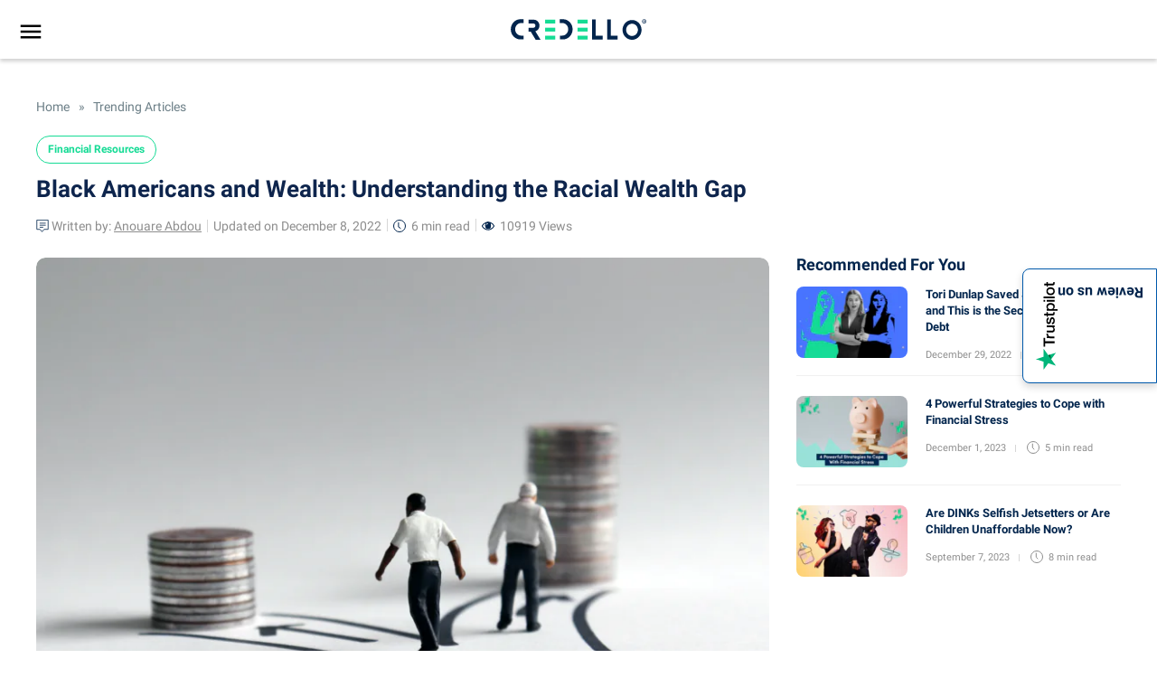

--- FILE ---
content_type: text/html; charset=UTF-8
request_url: https://www.credello.com/financial-resources/trending/understanding-the-racial-wealth-gap/
body_size: 53166
content:
<!doctype html>
<html lang="en-US">
<head><meta charset="UTF-8"><script>if(navigator.userAgent.match(/MSIE|Internet Explorer/i)||navigator.userAgent.match(/Trident\/7\..*?rv:11/i)){var href=document.location.href;if(!href.match(/[?&]nowprocket/)){if(href.indexOf("?")==-1){if(href.indexOf("#")==-1){document.location.href=href+"?nowprocket=1"}else{document.location.href=href.replace("#","?nowprocket=1#")}}else{if(href.indexOf("#")==-1){document.location.href=href+"&nowprocket=1"}else{document.location.href=href.replace("#","&nowprocket=1#")}}}}</script><script>(()=>{class RocketLazyLoadScripts{constructor(){this.v="1.2.6",this.triggerEvents=["keydown","mousedown","mousemove","touchmove","touchstart","touchend","wheel"],this.userEventHandler=this.t.bind(this),this.touchStartHandler=this.i.bind(this),this.touchMoveHandler=this.o.bind(this),this.touchEndHandler=this.h.bind(this),this.clickHandler=this.u.bind(this),this.interceptedClicks=[],this.interceptedClickListeners=[],this.l(this),window.addEventListener("pageshow",(t=>{this.persisted=t.persisted,this.everythingLoaded&&this.m()})),this.CSPIssue=sessionStorage.getItem("rocketCSPIssue"),document.addEventListener("securitypolicyviolation",(t=>{this.CSPIssue||"script-src-elem"!==t.violatedDirective||"data"!==t.blockedURI||(this.CSPIssue=!0,sessionStorage.setItem("rocketCSPIssue",!0))})),document.addEventListener("DOMContentLoaded",(()=>{this.k()})),this.delayedScripts={normal:[],async:[],defer:[]},this.trash=[],this.allJQueries=[]}p(t){document.hidden?t.t():(this.triggerEvents.forEach((e=>window.addEventListener(e,t.userEventHandler,{passive:!0}))),window.addEventListener("touchstart",t.touchStartHandler,{passive:!0}),window.addEventListener("mousedown",t.touchStartHandler),document.addEventListener("visibilitychange",t.userEventHandler))}_(){this.triggerEvents.forEach((t=>window.removeEventListener(t,this.userEventHandler,{passive:!0}))),document.removeEventListener("visibilitychange",this.userEventHandler)}i(t){"HTML"!==t.target.tagName&&(window.addEventListener("touchend",this.touchEndHandler),window.addEventListener("mouseup",this.touchEndHandler),window.addEventListener("touchmove",this.touchMoveHandler,{passive:!0}),window.addEventListener("mousemove",this.touchMoveHandler),t.target.addEventListener("click",this.clickHandler),this.L(t.target,!0),this.S(t.target,"onclick","rocket-onclick"),this.C())}o(t){window.removeEventListener("touchend",this.touchEndHandler),window.removeEventListener("mouseup",this.touchEndHandler),window.removeEventListener("touchmove",this.touchMoveHandler,{passive:!0}),window.removeEventListener("mousemove",this.touchMoveHandler),t.target.removeEventListener("click",this.clickHandler),this.L(t.target,!1),this.S(t.target,"rocket-onclick","onclick"),this.M()}h(){window.removeEventListener("touchend",this.touchEndHandler),window.removeEventListener("mouseup",this.touchEndHandler),window.removeEventListener("touchmove",this.touchMoveHandler,{passive:!0}),window.removeEventListener("mousemove",this.touchMoveHandler)}u(t){t.target.removeEventListener("click",this.clickHandler),this.L(t.target,!1),this.S(t.target,"rocket-onclick","onclick"),this.interceptedClicks.push(t),t.preventDefault(),t.stopPropagation(),t.stopImmediatePropagation(),this.M()}O(){window.removeEventListener("touchstart",this.touchStartHandler,{passive:!0}),window.removeEventListener("mousedown",this.touchStartHandler),this.interceptedClicks.forEach((t=>{t.target.dispatchEvent(new MouseEvent("click",{view:t.view,bubbles:!0,cancelable:!0}))}))}l(t){EventTarget.prototype.addEventListenerWPRocketBase=EventTarget.prototype.addEventListener,EventTarget.prototype.addEventListener=function(e,i,o){"click"!==e||t.windowLoaded||i===t.clickHandler||t.interceptedClickListeners.push({target:this,func:i,options:o}),(this||window).addEventListenerWPRocketBase(e,i,o)}}L(t,e){this.interceptedClickListeners.forEach((i=>{i.target===t&&(e?t.removeEventListener("click",i.func,i.options):t.addEventListener("click",i.func,i.options))})),t.parentNode!==document.documentElement&&this.L(t.parentNode,e)}D(){return new Promise((t=>{this.P?this.M=t:t()}))}C(){this.P=!0}M(){this.P=!1}S(t,e,i){t.hasAttribute&&t.hasAttribute(e)&&(event.target.setAttribute(i,event.target.getAttribute(e)),event.target.removeAttribute(e))}t(){this._(this),"loading"===document.readyState?document.addEventListener("DOMContentLoaded",this.R.bind(this)):this.R()}k(){let t=[];document.querySelectorAll("script[type=rocketlazyloadscript][data-rocket-src]").forEach((e=>{let i=e.getAttribute("data-rocket-src");if(i&&!i.startsWith("data:")){0===i.indexOf("//")&&(i=location.protocol+i);try{const o=new URL(i).origin;o!==location.origin&&t.push({src:o,crossOrigin:e.crossOrigin||"module"===e.getAttribute("data-rocket-type")})}catch(t){}}})),t=[...new Map(t.map((t=>[JSON.stringify(t),t]))).values()],this.T(t,"preconnect")}async R(){this.lastBreath=Date.now(),this.j(this),this.F(this),this.I(),this.W(),this.q(),await this.A(this.delayedScripts.normal),await this.A(this.delayedScripts.defer),await this.A(this.delayedScripts.async);try{await this.U(),await this.H(this),await this.J()}catch(t){console.error(t)}window.dispatchEvent(new Event("rocket-allScriptsLoaded")),this.everythingLoaded=!0,this.D().then((()=>{this.O()})),this.N()}W(){document.querySelectorAll("script[type=rocketlazyloadscript]").forEach((t=>{t.hasAttribute("data-rocket-src")?t.hasAttribute("async")&&!1!==t.async?this.delayedScripts.async.push(t):t.hasAttribute("defer")&&!1!==t.defer||"module"===t.getAttribute("data-rocket-type")?this.delayedScripts.defer.push(t):this.delayedScripts.normal.push(t):this.delayedScripts.normal.push(t)}))}async B(t){if(await this.G(),!0!==t.noModule||!("noModule"in HTMLScriptElement.prototype))return new Promise((e=>{let i;function o(){(i||t).setAttribute("data-rocket-status","executed"),e()}try{if(navigator.userAgent.indexOf("Firefox/")>0||""===navigator.vendor||this.CSPIssue)i=document.createElement("script"),[...t.attributes].forEach((t=>{let e=t.nodeName;"type"!==e&&("data-rocket-type"===e&&(e="type"),"data-rocket-src"===e&&(e="src"),i.setAttribute(e,t.nodeValue))})),t.text&&(i.text=t.text),i.hasAttribute("src")?(i.addEventListener("load",o),i.addEventListener("error",(function(){i.setAttribute("data-rocket-status","failed-network"),e()})),setTimeout((()=>{i.isConnected||e()}),1)):(i.text=t.text,o()),t.parentNode.replaceChild(i,t);else{const i=t.getAttribute("data-rocket-type"),s=t.getAttribute("data-rocket-src");i?(t.type=i,t.removeAttribute("data-rocket-type")):t.removeAttribute("type"),t.addEventListener("load",o),t.addEventListener("error",(i=>{this.CSPIssue&&i.target.src.startsWith("data:")?(console.log("WPRocket: data-uri blocked by CSP -> fallback"),t.removeAttribute("src"),this.B(t).then(e)):(t.setAttribute("data-rocket-status","failed-network"),e())})),s?(t.removeAttribute("data-rocket-src"),t.src=s):t.src="data:text/javascript;base64,"+window.btoa(unescape(encodeURIComponent(t.text)))}}catch(i){t.setAttribute("data-rocket-status","failed-transform"),e()}}));t.setAttribute("data-rocket-status","skipped")}async A(t){const e=t.shift();return e&&e.isConnected?(await this.B(e),this.A(t)):Promise.resolve()}q(){this.T([...this.delayedScripts.normal,...this.delayedScripts.defer,...this.delayedScripts.async],"preload")}T(t,e){var i=document.createDocumentFragment();t.forEach((t=>{const o=t.getAttribute&&t.getAttribute("data-rocket-src")||t.src;if(o&&!o.startsWith("data:")){const s=document.createElement("link");s.href=o,s.rel=e,"preconnect"!==e&&(s.as="script"),t.getAttribute&&"module"===t.getAttribute("data-rocket-type")&&(s.crossOrigin=!0),t.crossOrigin&&(s.crossOrigin=t.crossOrigin),t.integrity&&(s.integrity=t.integrity),i.appendChild(s),this.trash.push(s)}})),document.head.appendChild(i)}j(t){let e={};function i(i,o){return e[o].eventsToRewrite.indexOf(i)>=0&&!t.everythingLoaded?"rocket-"+i:i}function o(t,o){!function(t){e[t]||(e[t]={originalFunctions:{add:t.addEventListener,remove:t.removeEventListener},eventsToRewrite:[]},t.addEventListener=function(){arguments[0]=i(arguments[0],t),e[t].originalFunctions.add.apply(t,arguments)},t.removeEventListener=function(){arguments[0]=i(arguments[0],t),e[t].originalFunctions.remove.apply(t,arguments)})}(t),e[t].eventsToRewrite.push(o)}function s(e,i){let o=e[i];e[i]=null,Object.defineProperty(e,i,{get:()=>o||function(){},set(s){t.everythingLoaded?o=s:e["rocket"+i]=o=s}})}o(document,"DOMContentLoaded"),o(window,"DOMContentLoaded"),o(window,"load"),o(window,"pageshow"),o(document,"readystatechange"),s(document,"onreadystatechange"),s(window,"onload"),s(window,"onpageshow");try{Object.defineProperty(document,"readyState",{get:()=>t.rocketReadyState,set(e){t.rocketReadyState=e},configurable:!0}),document.readyState="loading"}catch(t){console.log("WPRocket DJE readyState conflict, bypassing")}}F(t){let e;function i(e){return t.everythingLoaded?e:e.split(" ").map((t=>"load"===t||0===t.indexOf("load.")?"rocket-jquery-load":t)).join(" ")}function o(o){function s(t){const e=o.fn[t];o.fn[t]=o.fn.init.prototype[t]=function(){return this[0]===window&&("string"==typeof arguments[0]||arguments[0]instanceof String?arguments[0]=i(arguments[0]):"object"==typeof arguments[0]&&Object.keys(arguments[0]).forEach((t=>{const e=arguments[0][t];delete arguments[0][t],arguments[0][i(t)]=e}))),e.apply(this,arguments),this}}o&&o.fn&&!t.allJQueries.includes(o)&&(o.fn.ready=o.fn.init.prototype.ready=function(e){return t.domReadyFired?e.bind(document)(o):document.addEventListener("rocket-DOMContentLoaded",(()=>e.bind(document)(o))),o([])},s("on"),s("one"),t.allJQueries.push(o)),e=o}o(window.jQuery),Object.defineProperty(window,"jQuery",{get:()=>e,set(t){o(t)}})}async H(t){const e=document.querySelector("script[data-webpack]");e&&(await async function(){return new Promise((t=>{e.addEventListener("load",t),e.addEventListener("error",t)}))}(),await t.K(),await t.H(t))}async U(){this.domReadyFired=!0;try{document.readyState="interactive"}catch(t){}await this.G(),document.dispatchEvent(new Event("rocket-readystatechange")),await this.G(),document.rocketonreadystatechange&&document.rocketonreadystatechange(),await this.G(),document.dispatchEvent(new Event("rocket-DOMContentLoaded")),await this.G(),window.dispatchEvent(new Event("rocket-DOMContentLoaded"))}async J(){try{document.readyState="complete"}catch(t){}await this.G(),document.dispatchEvent(new Event("rocket-readystatechange")),await this.G(),document.rocketonreadystatechange&&document.rocketonreadystatechange(),await this.G(),window.dispatchEvent(new Event("rocket-load")),await this.G(),window.rocketonload&&window.rocketonload(),await this.G(),this.allJQueries.forEach((t=>t(window).trigger("rocket-jquery-load"))),await this.G();const t=new Event("rocket-pageshow");t.persisted=this.persisted,window.dispatchEvent(t),await this.G(),window.rocketonpageshow&&window.rocketonpageshow({persisted:this.persisted}),this.windowLoaded=!0}m(){document.onreadystatechange&&document.onreadystatechange(),window.onload&&window.onload(),window.onpageshow&&window.onpageshow({persisted:this.persisted})}I(){const t=new Map;document.write=document.writeln=function(e){const i=document.currentScript;i||console.error("WPRocket unable to document.write this: "+e);const o=document.createRange(),s=i.parentElement;let n=t.get(i);void 0===n&&(n=i.nextSibling,t.set(i,n));const c=document.createDocumentFragment();o.setStart(c,0),c.appendChild(o.createContextualFragment(e)),s.insertBefore(c,n)}}async G(){Date.now()-this.lastBreath>45&&(await this.K(),this.lastBreath=Date.now())}async K(){return document.hidden?new Promise((t=>setTimeout(t))):new Promise((t=>requestAnimationFrame(t)))}N(){this.trash.forEach((t=>t.remove()))}static run(){const t=new RocketLazyLoadScripts;t.p(t)}}RocketLazyLoadScripts.run()})();</script>
	
	<meta name="viewport" content="width=device-width, initial-scale=1,user-scalable=0">
	<link rel="profile" href="https://gmpg.org/xfn/11">
	
	<link rel="preconnect" href="https://fonts.gstatic.com" crossorigin>
  <link fetchpriority="high" rel="preload" as="image" href="https://www.credello.com/wp-content/uploads/2022/02/Black-Americans-And-Wealth-Understanding-The-Racial-Wealth-Gap-_Desk_1900X1200-–-10.png" imagesrcset="https://www.credello.com/wp-content/uploads/2022/02/Black-Americans-And-Wealth-Understanding-The-Racial-Wealth-Gap-_Desk_1900X1200-–-10.png 1900w, https://www.credello.com/wp-content/uploads/2022/02/Black-Americans-And-Wealth-Understanding-The-Racial-Wealth-Gap-_Desk_1900X1200-–-10-300x189.png 300w, https://www.credello.com/wp-content/uploads/2022/02/Black-Americans-And-Wealth-Understanding-The-Racial-Wealth-Gap-_Desk_1900X1200-–-10-895x565.png 895w, https://www.credello.com/wp-content/uploads/2022/02/Black-Americans-And-Wealth-Understanding-The-Racial-Wealth-Gap-_Desk_1900X1200-–-10-768x485.png 768w, https://www.credello.com/wp-content/uploads/2022/02/Black-Americans-And-Wealth-Understanding-The-Racial-Wealth-Gap-_Desk_1900X1200-–-10-1536x970.png 1536w, https://www.credello.com/wp-content/uploads/2022/02/Black-Americans-And-Wealth-Understanding-The-Racial-Wealth-Gap-_Desk_1900X1200-–-10-270x170.png 270w" imagesizes="(max-width: 1900px) 100vw, 1900px" />
	<script type="text/javascript" data-cookieconsent="ignore">
	window.dataLayer = window.dataLayer || [];

	function gtag() {
		dataLayer.
		push(arguments);
	}

	gtag("consent", "default", {
		ad_user_data: "denied",
		ad_personalization: "denied",
		ad_storage: "denied",
		analytics_storage: "denied",
		functionality_storage: "denied",
		personalization_storage: "denied",
		security_storage: "granted",
		wait_for_update: 500,
	});
	gtag("set", "ads_data_redaction", true);
	</script>
<script type="text/javascript"
		id="Cookiebot"
		src="https://consent.cookiebot.com/uc.js"
		data-implementation="wp"
		data-cbid="9ce55b91-838f-4e93-8709-ddeffc4e6da4"
							data-blockingmode="auto"
	></script>
<meta name='robots' content='index, follow, max-image-preview:large, max-snippet:-1, max-video-preview:-1' />
	<style></style>
	
	<!-- This site is optimized with the Yoast SEO plugin v24.0 - https://yoast.com/wordpress/plugins/seo/ -->
	<title>A Look at Black Americans and Racial Wealth Gap | Credello</title><link rel="preload" data-rocket-preload as="font" href="https://fonts.gstatic.com/s/roboto/v20/KFOlCnqEu92Fr1MmSU5fBBc4AMP6lQ.woff2" crossorigin><link rel="preload" data-rocket-preload as="font" href="https://fonts.gstatic.com/s/roboto/v20/KFOmCnqEu92Fr1Mu4mxKKTU1Kg.woff2" crossorigin><link rel="preload" data-rocket-preload as="font" href="https://fonts.gstatic.com/s/roboto/v20/KFOlCnqEu92Fr1MmEU9fBBc4AMP6lQ.woff2" crossorigin><link rel="preload" data-rocket-preload as="font" href="https://fonts.gstatic.com/s/roboto/v20/KFOlCnqEu92Fr1MmWUlfBBc4AMP6lQ.woff2" crossorigin><style id="wpr-usedcss">:root{--wp--preset--aspect-ratio--square:1;--wp--preset--aspect-ratio--4-3:4/3;--wp--preset--aspect-ratio--3-4:3/4;--wp--preset--aspect-ratio--3-2:3/2;--wp--preset--aspect-ratio--2-3:2/3;--wp--preset--aspect-ratio--16-9:16/9;--wp--preset--aspect-ratio--9-16:9/16;--wp--preset--color--black:#000000;--wp--preset--color--cyan-bluish-gray:#abb8c3;--wp--preset--color--white:#ffffff;--wp--preset--color--pale-pink:#f78da7;--wp--preset--color--vivid-red:#cf2e2e;--wp--preset--color--luminous-vivid-orange:#ff6900;--wp--preset--color--luminous-vivid-amber:#fcb900;--wp--preset--color--light-green-cyan:#7bdcb5;--wp--preset--color--vivid-green-cyan:#00d084;--wp--preset--color--pale-cyan-blue:#8ed1fc;--wp--preset--color--vivid-cyan-blue:#0693e3;--wp--preset--color--vivid-purple:#9b51e0;--wp--preset--gradient--vivid-cyan-blue-to-vivid-purple:linear-gradient(135deg,rgba(6, 147, 227, 1) 0%,rgb(155, 81, 224) 100%);--wp--preset--gradient--light-green-cyan-to-vivid-green-cyan:linear-gradient(135deg,rgb(122, 220, 180) 0%,rgb(0, 208, 130) 100%);--wp--preset--gradient--luminous-vivid-amber-to-luminous-vivid-orange:linear-gradient(135deg,rgba(252, 185, 0, 1) 0%,rgba(255, 105, 0, 1) 100%);--wp--preset--gradient--luminous-vivid-orange-to-vivid-red:linear-gradient(135deg,rgba(255, 105, 0, 1) 0%,rgb(207, 46, 46) 100%);--wp--preset--gradient--very-light-gray-to-cyan-bluish-gray:linear-gradient(135deg,rgb(238, 238, 238) 0%,rgb(169, 184, 195) 100%);--wp--preset--gradient--cool-to-warm-spectrum:linear-gradient(135deg,rgb(74, 234, 220) 0%,rgb(151, 120, 209) 20%,rgb(207, 42, 186) 40%,rgb(238, 44, 130) 60%,rgb(251, 105, 98) 80%,rgb(254, 248, 76) 100%);--wp--preset--gradient--blush-light-purple:linear-gradient(135deg,rgb(255, 206, 236) 0%,rgb(152, 150, 240) 100%);--wp--preset--gradient--blush-bordeaux:linear-gradient(135deg,rgb(254, 205, 165) 0%,rgb(254, 45, 45) 50%,rgb(107, 0, 62) 100%);--wp--preset--gradient--luminous-dusk:linear-gradient(135deg,rgb(255, 203, 112) 0%,rgb(199, 81, 192) 50%,rgb(65, 88, 208) 100%);--wp--preset--gradient--pale-ocean:linear-gradient(135deg,rgb(255, 245, 203) 0%,rgb(182, 227, 212) 50%,rgb(51, 167, 181) 100%);--wp--preset--gradient--electric-grass:linear-gradient(135deg,rgb(202, 248, 128) 0%,rgb(113, 206, 126) 100%);--wp--preset--gradient--midnight:linear-gradient(135deg,rgb(2, 3, 129) 0%,rgb(40, 116, 252) 100%);--wp--preset--font-size--small:13px;--wp--preset--font-size--medium:20px;--wp--preset--font-size--large:36px;--wp--preset--font-size--x-large:42px;--wp--preset--spacing--20:0.44rem;--wp--preset--spacing--30:0.67rem;--wp--preset--spacing--40:1rem;--wp--preset--spacing--50:1.5rem;--wp--preset--spacing--60:2.25rem;--wp--preset--spacing--70:3.38rem;--wp--preset--spacing--80:5.06rem;--wp--preset--shadow--natural:6px 6px 9px rgba(0, 0, 0, .2);--wp--preset--shadow--deep:12px 12px 50px rgba(0, 0, 0, .4);--wp--preset--shadow--sharp:6px 6px 0px rgba(0, 0, 0, .2);--wp--preset--shadow--outlined:6px 6px 0px -3px rgba(255, 255, 255, 1),6px 6px rgba(0, 0, 0, 1);--wp--preset--shadow--crisp:6px 6px 0px rgba(0, 0, 0, 1)}:where(.is-layout-flex){gap:.5em}:where(.is-layout-grid){gap:.5em}:where(.wp-block-post-template.is-layout-flex){gap:1.25em}:where(.wp-block-post-template.is-layout-grid){gap:1.25em}:where(.wp-block-columns.is-layout-flex){gap:2em}:where(.wp-block-columns.is-layout-grid){gap:2em}:root :where(.wp-block-pullquote){font-size:1.5em;line-height:1.6}button.open-call{position:fixed;background:#fff;border:1px solid #0059ab;right:0;padding:14px;color:#02254d;top:50%;display:flex;writing-mode:vertical-lr;text-orientation:mixed;border-radius:8px 0 0 8px;font-size:16px;z-index:9;box-shadow:0 4px 8px #00000029;font-weight:700;gap:5px;transform:translateY(-50%);white-space:nowrap}button.open-call span{transform:rotate(-180deg);display:inline-block}div#trustpilot-wrap{position:fixed;top:50%;transform:translateY(-50%) translateX(100%);background:#02254d;padding:30px 32px 30px 56px;max-width:360px;z-index:10;border-radius:8px 0 0 8px;right:-16px;transition:all .5s ease-in-out;min-height:180px}#trustpilot-wrap p{display:block;font-size:16px;color:#fff;font-weight:500;line-height:1.5;font-weight:300}#trustpilot-wrap p strong{display:block;padding-right:20px}#trustpilot-wrap p a{color:#15db95!important;text-decoration:underline;font-weight:700}.trustpilot-content a{display:inline-block;background:#15db95;color:#fff;border-radius:4px;padding:8px 20px;font-size:16px;font-weight:500;margin-top:15px}.review-btn span{display:flex;color:#fff;margin-top:5px;justify-content:center;font-size:12px}.review-btn span img{margin-left:4px}.review-btn{display:inline-block;text-align:center}.trustpilot-content a:focus,.trustpilot-content a:hover{color:#fff}.trustpilot-open div#trustpilot-wrap{transform:translateY(-50%) translateX(0)}#trustpilot-wrap .imageContainer{position:absolute;bottom:0;right:17px}.close-trustpilot{position:absolute;padding:4px;border-radius:8px 0 0 8px;left:0;height:100%;width:32px;justify-content:center;align-items:center;top:0;display:flex;cursor:pointer;background:#eaf4FF0D}.close-trustpilot img{width:9px;height:16px}@media only screen and (max-width:767px){button.open-call{padding:12px 4px}.close-trustpilot{width:24px}div#trustpilot-wrap{padding:21px 32px 21px 41px}.trustpilot-content a{margin-top:0}div#trustpilot-wrap{padding:21px 32px 21px 41px;max-width:295px;min-height:192px}.open-call img{max-width:19px;max-height:80px}button.open-call{font-size:14px}}.button-container button{background-color:#15db95;border-radius:5px}.button-container{display:flex;position:absolute;right:24px;height:50px;align-content:center;top:0;z-index:9999}.button-container img{height:30px;width:auto;margin:auto}#profilePicture{width:30px;height:30px;object-fit:cover;border-radius:50%;z-index:9999}#login,#profilePicture,#signUp{cursor:pointer;z-index:99999}.avatarWrapper{display:flex;position:absolute;right:24px;height:50px;top:52px;align-content:center}.avatarWrapper img{height:30px;width:auto;margin:auto;cursor:pointer}.bYdwKQ .item img{margin-left:0;height:24px;margin-right:10px}.bYdwKQ .item svg{margin-left:0;height:24px;margin-right:10px}.bYdwKQ .item span{line-height:1.6;font-size:16px}.bYdwKQ{position:absolute;top:0;width:100vw;right:-20px;background-color:#ecf8f4;padding:0 22px 13px;box-shadow:rgba(0,0,0,.16) 0 3px 6px 0;z-index:99}.bYdwKQ .item{display:flex;-webkit-box-align:center;align-items:center;padding:15.72px 0;border-bottom:1px solid rgba(2,37,77,.1);cursor:pointer}@media all and (min-width:1024px){.button-container{flex-direction:row;right:20px;height:65px;align-items:center}#login,#signUp{display:inline-block}}@media (min-width:1024px){.avatarWrapper{flex-direction:row;right:20px;height:65px}.bYdwKQ{width:418px;top:13px}}#accordian .parent_li,#accordian ul ul li a{color:#02254d;text-decoration:none;font-family:Roboto,Helvetica,Arial,sans-serif;position:relative;display:block}.dynamic_submenu,.sidenav{transition:.5s;background:#fff;top:0}#accordian #dynamic_content ul li a,#accordian ul ul.second_level_menu ul li a{padding:4px 0;color:#0059ab;font-size:16px}.sidenav{width:300px;position:fixed;z-index:99999;left:0;transform:translate3d(-100%,0,0);font-size:1.2em}.sidenav>#accordian{padding:3em 0;overflow:auto;height:100vh}.sidenav .closebtn{color:#02254d;position:fixed;top:-16px;right:15px;font-size:36px;margin-left:50px;padding:8px 8px 8px 32px}ul#primary-menu-list,ul.sub-menu{padding:0}#accordian li{list-style-type:none}#accordian ul ul li a{font-size:16px;margin:3px 0 4px;font-style:normal;text-align:initial;padding:3px 16px 8px 35px}.second_level_menu a{font-size:16px!important;font-weight:700;padding:7px 16px 4px 35px!important;letter-spacing:.00938em}#accordian .parent_li{font-size:16px;font-weight:700;padding:5px 32px;letter-spacing:.00938em;cursor:pointer}li.nav_items{background-clip:padding-box;transition:background-color 150ms cubic-bezier(.4,0,.2,1)}#accordian li.active>ul{display:block}#accordian .second_level_menu>li>a:not(:only-child):after{content:"";position:absolute;right:27px;top:7px;font-size:13px;background:var(--wpr-bg-587d55c2-3bc6-4510-bcbc-803b53bd459c) 0 0/cover no-repeat;width:24px;height:24px;transform:rotate(180deg)}#accordian .second_level_menu .active>a:not(:only-child):after{content:"";transform:rotate(90deg)}#signUp.hide,.second_level_menu ul.sub-menu.third_level_menu{display:none!important}#accordian .menuImage img.icon-hover{position:absolute;opacity:0;visibility:hidden}#accordian .home a.parent_li img.icon-hover,.back_menu_mobile,.main_item{display:none}#accordian .home a.parent_li .menuImage img.main-icon{visibility:visible;opacity:1;position:unset}#accordian .menuImage img.main-icon{position:absolute}#accordian .menu-item.active .menuImage img.icon-hover{opacity:1;visibility:visible}#accordian .menu-item.active .menuImage img.main-icon,.open_subMenu a.closebtn{visibility:hidden;opacity:0}.nav_items.home a.parent_li .menuImage{text-align:right;padding-right:2px}.nav_items.home a.parent_li{padding-left:0!important}.second_level_menu{margin-bottom:20px}#accordian .second_level_menu>li.menu-item-has-children{cursor:pointer}#accordian .second_level_menu li a{font-weight:400}#accordian .second_level_menu>li.active>a{font-weight:700;background-color:#eaf4ff}#accordian .viewmore a.child_li{padding-top:5px!important;font-weight:400!important;padding-left:0!important;position:relative}.menuInside{display:flex;flex-wrap:wrap;align-items:end}.menuImage{width:100%;max-width:35px;margin-right:4px;height:24px}#accordian a.parent_li:hover{font-weight:700}#accordian .second_level_menu li a:hover{background-color:#eaf4ff}.dynamic_submenu{transform:translate3d(74.9%,0,0);position:absolute;width:400px;display:none}.dynamic_submenu.rotate_div{display:block;z-index:10}@media only screen and (min-width:768px){.dynamic_submenu .back_menu_wrap>ul.sub-menu{background:#eaf4ff;padding:60px;height:100vh;overflow:auto}}.second_level_menu ul.sub-menu ul{position:static;transform:initial;width:100%;padding:0 0 20px!important}.second_level_menu .subclose{content:"";width:25px;height:25px;position:absolute;top:5px;right:10px;background-image:var(--wpr-bg-7384952a-7b3a-4abe-af51-3038bca01adb);cursor:pointer}#accordian #dynamic_content ul li a{margin:0}#accordian .second_level_menu ul li a:hover{background-color:transparent!important}#accordian .third_level_menu>li.parent_icon a{color:#02254d!important;font-weight:700;display:block;text-decoration:underline;padding:0!important}#accordian .third_level_menu>li.parent_icon a:after{content:"";background-image:var(--wpr-bg-dc9ac9e5-bca4-492c-b0fa-f32e8709d079);width:24px;height:24px;display:inline-block;background-size:cover;vertical-align:middle;margin-left:10px}#accordian ul.third_level_menu>li>a{font-weight:700;display:block;padding:20px 0 2px!important}#accordian .viewmore ul.sub-menu{display:none;height:auto;overflow:hidden;padding:0 16px!important;position:relative;transition:none!important}#accordian ul.third_level_menu a.child_li.add_icon{padding-left:16px!important;font-weight:700!important}#accordian .viewmore a.child_li:after{content:'';background-image:var(--wpr-bg-d2172f5b-449d-473e-b41f-56543d9942cd);background-repeat:no-repeat;position:absolute;width:20px;height:10px;left:35px;top:12px;transform:rotate(180deg)}#accordian .viewmore a.child_li.add_icon:after{left:60px;top:14px;transform:rotate(0)}#accordian ul li.viewless a{cursor:pointer;font-weight:700}span.subclose{position:fixed;top:12px;right:32px;cursor:pointer}.home a.parent_li .titleMenu{line-height:16px}.titleMenu{line-height:24px}#accordian #dynamic_content ul li a:hover{text-decoration:underline}#accordian ul.third_level_menu>li>a:hover{text-decoration:none!important}#accordian .third_level_menu>li.parent_icon a:hover{text-decoration:underline!important}@media only screen and (max-width:767px){.dynamic_submenu .back_menu_wrap>ul.sub-menu{overflow:auto}.back_menu_mobile,.menuInside{position:relative}#signUp.hide,.back_menu_mobile,.dynamic_submenu,.main_item{display:block!important}.main_item{background-color:#eaf4ff;font-weight:700}#accordian .parent_li{padding:8px 24px}.second_level_menu ul.sub-menu{width:300px;padding-left:29px;padding-right:24px;overflow-x:hidden;transform:translate3d(-110%,0,0);transition:.5s;position:absolute;background:#fff;height:100%;top:0}ul.sub-menu.third_level_menu{z-index:1;padding:60px 32px}.second_level_menu li.active>ul{transform:translate3d(0,0,0);z-index:1}.back_menu_wrap{overflow:auto;height:100vh}.home a.parent_li .menuInside{padding-bottom:6px}#accordian .second_level_menu>li>a:not(:only-child):after{top:3px}#accordian .third_level_menu .menuImage img.main-icon{display:none}#accordian .third_level_menu .menuImage img.icon-hover{opacity:1;visibility:visible}.second_level_menu .subclose{top:7px;right:8px}.back_menu_mobile{color:#777c81;font-weight:700;font-size:16px;padding-left:32px;top:60px}.back_menu_mobile:before{content:"";height:13px;width:9px;background-image:var(--wpr-bg-f77cc057-d30a-4510-8ce7-340e39106784);background-repeat:no-repeat;left:18px;background-size:contain;position:absolute;top:4px}.dynamic_submenu,.second_level_menu ul.sub-menu ul{padding:0!important}#accordian .third_level_menu>li.parent_icon a:after{content:none}#accordian .third_level_menu>li.parent_icon a{color:#15db95!important;padding-bottom:5px!important}#accordian ul ul li a{margin:0 0 10px!important;padding-left:27px!important}#accordian ul.third_level_menu>li>a{padding:20px 0 0!important}#accordian .viewmore a.child_li{padding-bottom:5px!important}#accordian ul.third_level_menu>li:nth-child(3)>a{padding:10px 0 0!important}#accordian ul.third_level_menu li a{margin:0!important;padding-left:0!important}a.child_li{padding:3px 16px 5px 27px!important}.dynamic_submenu.rotate_div{transform:translate3d(0,0,0)!important;padding:0!important;background:#fff!important}.dynamic_submenu{transform:translate3d(-100%,0,0);transition:.5s;width:300px}span.subclose{top:9px!important;right:9px!important}#accordian ul.third_level_menu li.main_item a{padding-top:4px!important;padding-bottom:6px!important;color:#02254d!important}.main_item{padding:0 32px;margin:15px -32px 25px}}#accordian ul.third_level_menu .explore-btn a{border:1px solid #69aeed;padding:10px!important;text-align:center;font-weight:400;margin-top:15px!important;border-radius:4px}html{font-family:sans-serif;-webkit-text-size-adjust:100%;-ms-text-size-adjust:100%}body{margin:0}article,footer,header,main{display:block}progress,video{display:inline-block;vertical-align:baseline}[hidden],template{display:none}a{background-color:transparent}a:active,a:hover{outline:0}strong{font-weight:700}h1{margin:.67em 0;font-size:2em}sup{position:relative;font-size:75%;line-height:0;vertical-align:baseline}sup{top:-.5em}img{border:0}svg:not(:root){overflow:hidden}button,input,optgroup,select,textarea{margin:0;font:inherit;color:inherit}button{overflow:visible}button,select{text-transform:none}button,html input[type=button],input[type=submit]{-webkit-appearance:button;cursor:pointer}button[disabled],html input[disabled]{cursor:default}button::-moz-focus-inner,input::-moz-focus-inner{padding:0;border:0}input{line-height:normal}input[type=checkbox],input[type=radio]{-webkit-box-sizing:border-box;-moz-box-sizing:border-box;box-sizing:border-box;padding:0}input[type=number]::-webkit-inner-spin-button,input[type=number]::-webkit-outer-spin-button{height:auto}fieldset{padding:.35em .625em .75em;margin:0 2px;border:1px solid silver}legend{padding:0;border:0}textarea{overflow:auto}optgroup{font-weight:700}table{border-spacing:0;border-collapse:collapse}@media print{*,:after,:before{color:#000!important;text-shadow:none!important;background:0 0!important;-webkit-box-shadow:none!important;box-shadow:none!important}a,a:visited{text-decoration:underline}a[href]:after{content:" (" attr(href) ")"}a[href^="#"]:after,a[href^="javascript:"]:after{content:""}img,tr{page-break-inside:avoid}img{max-width:100%!important}h2,h3,p{orphans:3;widows:3}h2,h3{page-break-after:avoid}.label{border:1px solid #000}.table{border-collapse:collapse!important}}*{-webkit-box-sizing:border-box;-moz-box-sizing:border-box;box-sizing:border-box}:after,:before{-webkit-box-sizing:border-box;-moz-box-sizing:border-box;box-sizing:border-box}html{font-size:10px;-webkit-tap-highlight-color:transparent}body{font-family:"Helvetica Neue",Helvetica,Arial,sans-serif;font-size:14px;line-height:1.42857143;color:#333;background-color:#fff}button,input,select,textarea{font-family:inherit;font-size:inherit;line-height:inherit}a{color:#337ab7;text-decoration:none}a:focus,a:hover{color:#23527c;text-decoration:underline}a:focus{outline:-webkit-focus-ring-color auto 5px;outline-offset:-2px}img{vertical-align:middle}[role=button]{cursor:pointer}.h2,.h5,h1,h2,h3,h4,h5{font-family:inherit;font-weight:500;line-height:1.1;color:inherit}.h2,h1,h2,h3{margin-top:20px;margin-bottom:10px}.h5,h4,h5{margin-top:10px;margin-bottom:10px}h1{font-size:36px}.h2,h2{font-size:30px}h3{font-size:24px}h4{font-size:18px}.h5,h5{font-size:14px}p{margin:0 0 10px}ul{margin-top:0;margin-bottom:10px}ul ul{margin-bottom:0}.container{padding-right:15px;padding-left:15px;margin-right:auto;margin-left:auto}@media (min-width:768px){.container{width:750px}}@media (min-width:992px){.container{width:970px}}@media (min-width:1200px){.container{width:1170px}div#content-wrapper{display:grid!important;margin-left:25px}}.row{margin-right:-15px;margin-left:-15px}.col-md-4,.col-md-8{position:relative;min-height:1px;padding-right:15px;padding-left:15px}@media (min-width:992px){.col-md-4,.col-md-8{float:left}.col-md-8{width:66.66666667%}.col-md-4{width:33.33333333%}}table{background-color:transparent}caption{padding-top:8px;padding-bottom:8px;color:#777;text-align:left}.table{width:100%;max-width:100%;margin-bottom:20px}.table>tbody+tbody{border-top:2px solid #ddd}.table .table{background-color:#fff}fieldset{min-width:0;padding:0;margin:0;border:0}legend{display:block;width:100%;padding:0;margin-bottom:20px;font-size:21px;line-height:inherit;color:#333;border:0;border-bottom:1px solid #e5e5e5}label{display:inline-block;max-width:100%;margin-bottom:5px;font-weight:700}input[type=checkbox],input[type=radio]{margin:4px 0 0;line-height:normal}select[multiple],select[size]{height:auto}input[type=checkbox]:focus,input[type=radio]:focus{outline:-webkit-focus-ring-color auto 5px;outline-offset:-2px}.checkbox,.radio{position:relative;display:block;margin-top:10px;margin-bottom:10px}.checkbox label,.radio label{min-height:20px;padding-left:20px;margin-bottom:0;font-weight:400;cursor:pointer}.checkbox input[type=checkbox],.radio input[type=radio]{position:absolute;margin-left:-20px}.checkbox+.checkbox,.radio+.radio{margin-top:-5px}fieldset[disabled] input[type=checkbox],fieldset[disabled] input[type=radio],input[type=checkbox][disabled],input[type=radio][disabled]{cursor:not-allowed}fieldset[disabled] .checkbox label,fieldset[disabled] .radio label{cursor:not-allowed}.label{display:inline;padding:.2em .6em .3em;font-size:75%;font-weight:700;line-height:1;color:#fff;text-align:center;white-space:nowrap;vertical-align:baseline;border-radius:.25em}a.label:focus,a.label:hover{color:#fff;text-decoration:none;cursor:pointer}.label:empty{display:none}.progress{height:20px;margin-bottom:20px;overflow:hidden;background-color:#f5f5f5;border-radius:4px;-webkit-box-shadow:inset 0 1px 2px rgba(0,0,0,.1);box-shadow:inset 0 1px 2px rgba(0,0,0,.1)}.media{margin-top:15px}.media:first-child{margin-top:0}.media{overflow:hidden;zoom:1}.media>.pull-right{padding-left:10px}.close{float:right;font-size:21px;font-weight:700;line-height:1;color:#000;text-shadow:0 1px 0 #fff;opacity:.2}.close:focus,.close:hover{color:#000;text-decoration:none;cursor:pointer;opacity:.5}button.close{-webkit-appearance:none;padding:0;cursor:pointer;background:0 0;border:0}.container:after,.container:before,.row:after,.row:before{display:table;content:" "}.container:after,.row:after{clear:both}.pull-right{float:right!important}.hide{display:none!important}.show{display:block!important}.hidden{display:none!important}@-ms-viewport{width:device-width}.container{padding-left:0!important;padding-right:0!important}@media(min-width:1250px){.container{max-width:1200px;width:1200px}}@media(max-width:1250px){.container{max-width:100%;min-width:100%;padding-left:20px!important;padding-right:20px!important}}@font-face{font-family:Roboto;font-style:normal;font-weight:300;font-display:swap;src:local("Roboto Light"),local("Roboto-Light"),local("sans-serif-light"),url(https://fonts.gstatic.com/s/roboto/v20/KFOlCnqEu92Fr1MmSU5fBBc4AMP6lQ.woff2) format("woff2");unicode-range:U+0000-00FF,U+0131,U+0152-0153,U+02BB-02BC,U+02C6,U+02DA,U+02DC,U+2000-206F,U+2074,U+20AC,U+2122,U+2191,U+2193,U+2212,U+2215,U+FEFF,U+FFFD}@font-face{font-family:Roboto;font-style:normal;font-weight:400;font-display:swap;src:local("Roboto"),local("Roboto-Regular"),local("sans-serif"),url(https://fonts.gstatic.com/s/roboto/v20/KFOmCnqEu92Fr1Mu4mxKKTU1Kg.woff2) format("woff2");unicode-range:U+0000-00FF,U+0131,U+0152-0153,U+02BB-02BC,U+02C6,U+02DA,U+02DC,U+2000-206F,U+2074,U+20AC,U+2122,U+2191,U+2193,U+2212,U+2215,U+FEFF,U+FFFD}@font-face{font-family:Roboto;font-style:normal;font-weight:500;font-display:swap;src:local("Roboto Medium"),local("Roboto-Medium"),local("sans-serif-medium"),url(https://fonts.gstatic.com/s/roboto/v20/KFOlCnqEu92Fr1MmEU9fBBc4AMP6lQ.woff2) format("woff2");unicode-range:U+0000-00FF,U+0131,U+0152-0153,U+02BB-02BC,U+02C6,U+02DA,U+02DC,U+2000-206F,U+2074,U+20AC,U+2122,U+2191,U+2193,U+2212,U+2215,U+FEFF,U+FFFD}@font-face{font-family:Roboto;font-style:normal;font-weight:700;font-display:swap;src:local("Roboto Bold"),local("Roboto-Bold"),local("sans-serif"),url(https://fonts.gstatic.com/s/roboto/v20/KFOlCnqEu92Fr1MmWUlfBBc4AMP6lQ.woff2) format("woff2");unicode-range:U+0000-00FF,U+0131,U+0152-0153,U+02BB-02BC,U+02C6,U+02DA,U+02DC,U+2000-206F,U+2074,U+20AC,U+2122,U+2191,U+2193,U+2212,U+2215,U+FEFF,U+FFFD}.single.single-post .entry-meta .ath_subtext .avatar{width:63px;height:63px;object-fit:contain;border-radius:50%;margin:5px 0}.summary-border{padding:20px}.post-single-content p.glance-title{padding-left:20px;color:#0e254d;font-size:22px!important;margin-bottom:20px;font-weight:700;padding-top:15px}.Bcrumbs{color:#6c7f87;padding:20px 0 15px;font-weight:500}.Bcrumbs a{color:#6c7f87;padding:20px 0 15px;font-weight:400!important;font-size:14px}span.cat-double-arrow{font-size:14px;font-weight:400;font-family:Roboto,sans-serif}body h1,body h2,body h3,body h4,body h5,body h6{font-family:Roboto,sans-serif;font-weight:700;color:#02254d;line-height:1.4}html .menu-item a,html body{font-family:Roboto,sans-serif;color:#393939}.post-single-content li,body li,body p{line-height:1.6}body p{font-size:16px;color:#6c7f87;margin-bottom:15px}a:focus{outline:0}p:last-child{margin-bottom:0}img{max-width:100%}.scholar_btn{border-radius:5px;background-color:#15db95;font-size:16px;font-weight:700;color:#fff;padding:12px 54px;display:inline-block;height:44px;text-align:center}.header-container{box-shadow:#d3d3d3 0 3px 4px 0;position:relative}.open_nav{position:absolute;left:16px;top:20px;cursor:pointer}.header-container .site-branding{width:100%;text-align:center;display:inline-block;height:65px;line-height:65px}.open_nav img{width:36px;height:30px}.site-branding a.custom-logo-link{margin:0;position:relative;vertical-align:middle}.site-branding .custom-logo{height:22.55px;width:150px;margin-top:-3px}.footer-container{max-width:900px;margin:auto}#colophon{background:#fff;min-height:300px;padding-top:48px;padding-bottom:40px}#colophon a:hover{text-decoration:none}#colophon .social_icon a:hover{text-decoration:underline;color:#6c7f87;font-weight:700}.main-container .widget-area{width:150px;float:left}.main-container{clear:both;overflow:hidden;display:grid;grid-template-columns:repeat(auto-fill,minmax(160px,1fr));gap:20px}.site-info .widget-area{float:left;width:50%}.main-container .widget-area a{font-weight:400;font-size:12px;margin:0 0 10px;font-style:normal;display:block;font-family:Roboto,sans-serif;text-align:initial;text-decoration:none;color:#6c7f87}.main-container a:hover{color:#15db95;font-weight:700;text-decoration:underline}.social_icon a{color:#6c7f87;text-decoration:underline;font-size:12px}.main-container h3.widget-title{font-size:14px;margin-top:0;margin-bottom:20px;color:#02254d;font-family:Roboto,sans-serif;font-weight:700}.site-footer .widget-area ul{padding:0;margin:0;list-style-type:none}.site-info{overflow:hidden;padding:16px 0;clear:both}.tw_icon svg{height:12px}.copy p{font-weight:400;font-size:10px;margin:0;padding:5px 0;font-style:normal;color:#02254d;text-decoration:none;letter-spacing:.03333em;text-align:right}.main-container .widget-area img{width:100px;margin-top:4px;margin-bottom:12px}.not-found{max-width:532px;margin:auto}.image_404 img{margin:auto;max-width:500px}.sh-404-content h1{margin-bottom:13px;font-family:Roboto,sans-serif;font-weight:700;margin:50px 0 13px;color:#02254d;text-align:initial;font-size:24px}.sh-404-content p{font-size:16px;margin-bottom:25px;margin-top:0;font-family:Roboto;font-weight:400;color:#000}ul.widget_404_custom{margin-left:15px;padding-left:0;padding-bottom:6px}ul.widget_404_custom li{list-style-type:disc;color:#15db95}ul.widget_404_custom li a{color:#15db95;text-decoration:underline;font-size:14px;font-weight:300}.bottom_footer{border-top:.2px solid rgba(108,128,135,.2);padding-top:11px;margin-top:20px}.bottom_footer p{font-size:12px;opacity:.81}#onetrust-banner-sdk .ot-sdk-row,#onetrust-pc-sdk.otRelFont{font-size:16px!important}#onetrust-consent-sdk #onetrust-pc-sdk :focus{outline:0!important}@media only screen and (min-width:320px) and (max-width:1024px){#colophon{padding:32px 22px}.not-found{margin:5% 10%}.image_404 img{max-width:100%}.site-branding .custom-logo{width:100px;margin-top:2px;height:14.83px}#footer-widgets1{grid-column:span 2/auto}.site-info .widget-area{width:100%}.copy p{text-align:left;padding-top:18px}.open_nav{top:10px}.site-branding{height:50px;line-height:48px}.button-container #signUp.hide{display:block!important}}@media only screen and (max-width:950px){.header-container .site-branding{height:50px;line-height:46px}.text-sub .post-categories a{margin:10px 0}}@media only screen and (min-width:320px) and (max-width:370px){#colophon .main-container{grid-column-gap:0;grid-template-columns:repeat(auto-fill,minmax(145px,1fr))}#colophon .main-container .widget-area a{white-space:break-spaces}}@media only screen and (min-width:564px) and (max-width:767px){.main-container{grid-template-columns:repeat(auto-fill,minmax(124px,1fr));gap:18px}#footer-widgets1{grid-column:auto}.main-container .widget-area{width:130px}.site-info .widget-area{width:50%}.copy p{text-align:right;padding:5px 0}.recent-blog .recent-box:before{left:123px}}@media only screen and (min-width:768px) and (max-width:873px){.main-container{grid-template-columns:repeat(auto-fill,minmax(124px,1fr));gap:18px}#footer-widgets1{grid-column:auto}.main-container .widget-area{width:140px}.site-info .widget-area{width:50%}.copy p{text-align:right;padding:5px 0}}@media only screen and (min-width:874px) and (max-width:1024px){.main-container{grid-template-columns:repeat(auto-fill,minmax(150px,1fr));gap:20px}#footer-widgets1{grid-column:auto}.site-info .widget-area{width:50%}.copy p{text-align:right;padding:5px 0}}#onetrust-consent-sdk #onetrust-banner-sdk :focus,#onetrust-consent-sdk #onetrust-banner-sdk:focus{outline-color:#fff!important;outline-width:0!important}#banner-container{position:fixed;bottom:0;background-color:#fff;z-index:999;display:flex;align-items:center}#styledCookieBannerContainer{line-height:1.6;margin-right:4%;letter-spacing:0;color:#747474;opacity:1}a.#cookiePrivacyLink{color:#15db95;text-decoration:underline}#cookieButton{background-color:#15db95;border:0;border-radius:4px}.hideBanner{display:none!important}@media all and (max-width:767px){#banner-container{flex-direction:column;gap:16px;padding:19px 11px 18px 12px;height:fit-content;text-align:center;width:100%;margin:auto;box-shadow:0 -2px 6px #00000027;opacity:1;border-radius:0}#styledCookieBannerContainer{text-align:left;font:14px Roboto}#cookieButton{margin:auto;height:39px;width:70%;font-size:14px}}@media all and (min-width:768px){#banner-container{display:flex;padding:1.5% 9%;height:fit-content;width:100%;margin:auto;box-shadow:0 -2px 6px #00000027;opacity:1;border-radius:0}#styledCookieBannerContainer{text-align:left;font:14px Roboto;max-width:70%}#cookieButton{width:30%;height:50px;margin-top:0}}@media all and (min-width:1024px){#styledCookieBannerContainer{text-align:left;font:16px Roboto;max-width:80%}}#signUp.hide{display:none!important}.social_icon a img{width:16px!important;height:16px;display:inline-block}.social_icon a{margin-right:16px}.box-1,.no-wrap button,.yes-wrap button{text-transform:none;width:100%;font-weight:700;color:#fff}.post-container,.post-meta i,.post-thumbnail,.source-title,.verdict-details div:nth-child(3),a#reviewer-name{position:relative}#yes-no-wrap .yes-message p,.consolidate-wrap .padding-wrap,.expert-tip-cta,.post-switch-item-left,.single-posts-table th,.social a,.text-block h3,h3.consolidate-title{text-align:center}.autohide-arrows button.owl-prev:before,span.s-icon.close{transform:rotate(180deg)}.consolidate-wrap,.range_container{box-shadow:0 3px 6px 1px rgba(0,0,0,.07)}.single-posts-table th{padding:9px}.wid_dt_consolidate .text-warp h2{font-size:16px}.wid_dt_consolidate .personal-row{box-shadow:none!important;border:2px solid #15db95}.feature_unit,.related-articles .slick-slide,.sidebar_bnr{box-shadow:0 3px 6px 0 rgba(0,0,0,.16)}.single.single-post .entry-meta span.byline.review_card{cursor:pointer}.single.single-post .entry-meta .reviewer_btn a,.single.single-post .entry-meta .reviewer_btn a:hover{font-size:16px;text-decoration:none;font-weight:400;color:#0e254d}.byline span,.single.single-post .entry-meta .reviewer_btn a strong,.text-sub a:hover,a.has-expert-tips:hover{text-decoration:underline}.wid_dt_consolidate a.peronal-next{height:64px;font-size:18px;line-height:64px;box-shadow:0 3px 6px 0 rgba(0,0,0,.16)}.p_next p{display:block!important}.blog-style-masonry,.post-title h1,.post-title h2,.widget_tag_cloud a,.widget_tag_cloud a:after{transition:.25s}.post-icon a i,.post-thumbnail img,.social a{transition:.3s ease-in-out}#yes-no-wrap col-md-6.right,.single.single-post .entry-meta span.post-readtime.view_side,.single.single-post .text-sub.main .col-md-8{padding-right:0}a:hover{text-decoration:none}.post-content-container.BlogTextHeight h2{min-height:auto!important}.post-meta,.post-meta a{font-size:11px}.single_post_thumbb img{height:156px!important;object-fit:cover}h1.page-title{margin:0 0 5px;font-size:30px}.post-single-content ul li strong{color:#02254d}.single-post .post-content ol{list-style-type:decimal;color:#6c7f87}.post-content-container h2{font-size:18px}.blog-style-masonry article{margin-bottom:40px}.blog-list article:nth-child(3n+1){clear:both}.range_container .range-slider .rs-label{color:#18db95;font-weight:400;font-size:13px;width:auto;margin-top:7px;transform:translate(-50%,-50%)}.blog-style-grid .post-container,.blog-style-masonry .post-container{padding-bottom:10px;border-bottom:1px solid #f0f0f0}.post-thumbnail{display:block;display:-webkit-flex;display:-moz-flex;display:-ms-flex;display:-o-flex;display:-ms-flexbox;display:flex;-webkit-flex-direction:column;-moz-flex-direction:column;-ms-flex-direction:column;-o-flex-direction:column;flex-direction:column;-webkit-flex-direction:column;-moz-justify-content:center;-ms-justify-content:center;-o-justify-content:center;-webkit-justify-content:center;-ms-flex-pack:center;justify-content:center;border-radius:10px;margin-bottom:35px;overflow:hidden}.post-thumbnail img{width:100%;min-width:100%;height:auto;margin-bottom:0;border-radius:10px}.post-overlay{display:block;position:absolute;top:0;bottom:0;left:0;right:0;opacity:0;transition:opacity .5s ease-in-out;border-radius:8px;background:-webkit-linear-gradient(rgba(0,0,0,0),#232323);background:-moz-linear-gradient(rgba(0,0,0,0),#232323);background:-o-linear-gradient(rgba(0,0,0,0),#232323);background:linear-gradient(rgba(47,47,47,.1),rgba(47,47,47,.3));display:flex;align-items:center;justify-content:center}.slick-next,.slick-prev{top:-65px;cursor:pointer}.post-gallery-list:hover .post-overlay,.post-thumbnail:hover .post-overlay,.sh-footer-instagram-item:hover .post-overlay{opacity:1}.post-overlay span{display:inline-block;width:7px;height:7px;border-radius:100%;background-color:#fff;margin:0;opacity:0}.post-gallery-list:hover .post-overlay span:first-child,.post-thumbnail:hover .post-overlay span:first-child,.sh-footer-instagram-item:hover .post-overlay span:first-child{animation-delay:0s}.post-gallery-list:hover .post-overlay span,.post-thumbnail:hover .post-overlay span,.sh-footer-instagram-item:hover .post-overlay span{animation:.3s ease-in-out forwards fadein;opacity:1}.post-gallery .post-categories-container,.post-thumbnail .post-categories-container{position:absolute;bottom:5px;left:15px}.post-categories-container{display:block;width:100%;margin-bottom:2px}.sh-post-categories-style2 .blog-slider-item .post-categories a,.sh-post-categories-style2 .post-gallery .post-categories a,.sh-post-categories-style2 .post-style-cover .post-categories a,.sh-post-categories-style2 .post-thumbnail .post-categories a{background-color:rgba(28,28,28,.7);border-radius:50px;padding:4px 9px 5px;color:#fff;margin-right:4px;font-size:11px;line-height:100%}.blog-style-grid .post-content-container,.blog-style-masonry .post-content-container{padding-bottom:13px;margin-top:25px}:focus{outline:0!important}.blog-list h2{font-size:26px;margin-bottom:5px;margin-top:5px;display:inline-block;color:#393939}.blog-list h2:hover{opacity:.8}.category .post-meta{padding-top:8px;padding-bottom:13px}body.sh-bookmarks-style_meta .post-meta-content>:not(:last-child),body:not(.sh-bookmarks-style_meta) .post-meta-content>:not(:last-child):not(:nth-last-child(2)){padding-right:10px;margin-right:10px;display:inline-block;position:relative}.post-meta i{font-size:13px;bottom:-1px;margin-right:4px;padding-left:1px;width:auto;height:auto;margin-left:0;vertical-align:inherit}#sidebar .widget_recent_entries .post-date,.post-meta a,.post-meta span,.post-thumnail-caption,.sh-pagination a,.sh-pagination span{color:#8d8d8d}.post-thumbnail .post-categories a{background-color:rgba(28,28,28,.7);border-radius:50px;padding:4px 9px 5px;color:#b5b5b5;margin-right:4px;font-size:11px;line-height:100%;text-decoration:none}.post-thumbnail .post-categories a:hover{background-color:#15db95;color:#fff}.category header.page-header{text-align:center;border:0;padding:0;margin-top:20px}.row.next-prev{margin-top:30px}span.ui-accordion-header-icon{float:right;top:3px}body.sh-bookmarks-style_meta .post-meta-content>:not(:last-child):after,body:not(.sh-bookmarks-style_meta) .post-meta-content>:not(:last-child):not(:nth-last-child(2)):after{content:"";display:block;position:absolute;background-color:#d6d6d6;width:1px;top:4px;bottom:0;right:-1px;height:8px}.related-articles{clear:both;margin-top:0;display:inline-block;width:100%}.slick-prev{position:absolute;right:46px}.slick-next{position:absolute;right:10px}.slick-next i.fa,.slick-prev i.fa{font-size:30px;line-height:25px}.slider .slick-arrow i:hover{background:#15db95}.recent-box a.recent-thumb{width:123px;height:79px;float:left;margin-right:20px}.credit-proscons .pros-cons-table,.credit-sub,.credit-text-block .card-summery,.credit-text-block .credit,.ficoVantageInfo,.personal-col{display:flex}.ficoVantageInfo img{width:50%;height:343px;border-radius:8px}.recent-text h4.post-title,.recent-text h5.post-title{margin-top:0;font-size:13px;margin-bottom:14px}.recent-box a.recent-thumb img{border-radius:8px;width:123px;height:79px;object-fit:cover}.single.single-post .entry-meta span.img-reviewed img,.single.single-post .entry-meta span.img-written img{margin-top:-3px}.single.single-post .entry-meta .post-readtime,.single.single-post .entry-meta .posted-on{padding-left:3px;display:inline-block}.recent-text a:hover,.recent-text h5:hover{text-decoration:none;opacity:.8}.byline,.entry-meta .post-readtime,.entry-meta span.posted-on{padding-right:7px}#accordion li:before,.article-reviewer-banner.article-2 .reviewer-designation:after,.article-reviewer-inner.active .expert-tip-a,.article-reviewer-inner.active .reviewer-designation:after,.crdtcontent,.single-post .desktop-image,.single.single-post .entry-meta .post-readtime:last-child:after,.source_f,.tooltip_box,a.read_more.mobile_read_more{display:none}.single.single-post .entry-meta span{color:#8d8d8d;font-size:14px;position:relative;display:inline-block}.right-meta,.text-sub .author-outer{height:20px;vertical-align:middle}.single.single-post .entry-meta .byline:after{content:"";display:block;position:absolute;background-color:#d6d6d6;width:1px;top:3px;bottom:3px;right:0;height:14px}span.author.vcard{font-weight:400}.post-single-title{position:relative;font-size:24px!important;overflow:hidden;margin-bottom:0;padding-left:15px;padding-top:0;margin-top:0;font-family:Roboto,sans-serif;font-weight:700;color:#393939}.slider.slider-item{margin-top:32px!important}.consolidate-wrap .button-next,.related-articles .slick-track{margin-bottom:10px}.related-articles .slider{position:relative;left:0}.related-articles .post-related-title .slick-track .col-md-4{padding-right:0!important;padding-left:0!important}.related-articles .slick-slide{margin:0 15px;object-fit:contain;border-radius:10px;background-color:#fff}.post-single-title:after,.recent-blog h3.widget-title:after{top:50%;height:1px;background-color:#f0f0f0;margin-left:20px}.related-articles .post-content-container{padding:12px 10px 14px 8px}.post-single-title:after{content:"";position:absolute;width:65%}.single.single-post .entry-title{font-size:26px;margin-bottom:12px;margin-top:5px;color:#0e254d}.post-single-content p{font-size:16px;color:#6c7f87;margin-bottom:13px}.post-single-content h2{color:#02254d;font-size:24px;font-weight:700;padding-top:15px;margin-top:0}.post-single-content li{padding:1px 2px 1px 14px;font-size:16px;color:#6c7f87;list-style-type:none;margin-bottom:5px;position:relative}.post-content.post-single-content ul li:before{content:"";margin-right:6px;color:#6c7f87;vertical-align:text-top;background:var(--wpr-bg-d5b40c50-edbc-468a-b99a-37570757d108) 0 0/5px no-repeat;width:5px;height:5px;left:0;top:12px;position:absolute}.post-single-content h3,.post-single-content h4{color:#02254d;font-size:22px;font-weight:700;padding-top:15px;margin-top:0}.single-post .post-content ol>li{padding-left:2px;list-style-type:decimal}.recent-blog .recent-box{width:100%;display:inline-block;border-bottom:1px solid #f0f0f0;margin-bottom:20px;min-height:99px;padding-bottom:14px;position:relative}.summary-border:after,.summary-border:before{width:35%;height:50%;pointer-events:none;content:""}span.post-readtime img{margin-top:-3px;display:inline-block;margin-right:3px;width:14px;height:14px}.recent-blog .recent-box:last-child{border-bottom:0}.single.single-post .site-main{margin-top:20px;margin-bottom:40px}.left_side{width:68.35%;float:left}.single.single-post .size-featured-image-cst{object-fit:cover}.rgt_side{width:31.65%}.recent-blog h3.widget-title{color:#505050;font-weight:700;font-size:16px;position:relative;overflow:hidden;margin-bottom:20px;margin-top:0}.recent-blog h3.widget-title:after{content:"";position:absolute;width:100%}.related-articles .TitleHeight{color:#393939!important;font-size:18px!important;margin-bottom:10px!important}.text-sub{padding-left:80px}.social{float:left}.social-a{position:fixed;top:0}.social a{display:block;width:45px;height:45px;border:1px solid #f0f0f0;display:flex;justify-content:center;align-items:center;border-radius:8px;margin:.3em .6em .3em 0}.related-articles .post-thumbnail.single_post_thumbb.BlogTextHeight{min-height:156px!important;margin-bottom:0}.custom-slick-slider .slick-disabled,.social-op1{display:none!important}div#blog-sec{float:left;width:100%}.summary-border{position:relative;padding:20px;background-color:#fff;height:auto}.post-content.post-single-content{padding-bottom:30px;margin-bottom:0;color:#6c7f87}.summary-border:before{position:absolute;left:0;top:0;border-top:3px solid #15db95;border-top-left-radius:5px;border-left:3px solid #15db95}.summary-border:after{position:absolute;bottom:0;right:0;border-bottom:3px solid #15db95;border-bottom-right-radius:5px;border-right:3px solid #15db95}.glance_repeater li a{color:#15db95;font-size:16px}#accordion .s-title>p{font-size:12px!important;border:0;background-color:transparent;padding:0;margin:0;font-weight:700;color:#02254d}#accordion .ui-accordion-content{border:0;padding:0}.post-single-content ul.Cons li:before,.post-single-content ul.Pros li:before,.post-single-content ul.without-jummp-style li:before{margin-right:5px;color:#6c7f87;vertical-align:text-top;border-radius:0;top:8px;left:0}#accordion li,.Cons li,.Pros li,.without-jummp-style li{list-style-type:none;padding-left:22px}.summary-border .jummp-style,ul.jummp-style li:last-child,ul.with-out-jummp-style li:last-child{margin:0}.post-single-content ul.Pros li:before{background:var(--wpr-bg-289a1814-90ac-4e6a-a156-2619a04bc137) 0 0/16px no-repeat;width:16px;height:16px}.post-single-content ul.without-jummp-style li:before{background:var(--wpr-bg-91e1d900-ea3c-4a7f-bd1f-0c5ed28aa557) 0 0/16px no-repeat;width:16px;height:16px}.post-single-content ul.Cons li:before{background:var(--wpr-bg-904f7ade-b392-4294-90d9-e4fa115804c9) 0 0/12px;width:12px;height:12px}#accordion ul.source_reapeater{margin-left:20px;padding:0}.row.next-prev .col-md-6.col-xs-6{padding-right:0;max-width:428px}.row.next-prev .col-md-6.col-xs-6:nth-child(2){padding-left:10px}.container .fa{font-weight:300!important;-moz-osx-font-smoothing:grayscale!important;-webkit-font-smoothing:antialiased!important;display:inline-block!important;font-style:normal!important;font-variant:normal!important;text-rendering:auto!important;height:1em!important;width:1em!important;line-height:1!important;font-family:FontAwesome!important}.autohide-arrows button:before{background:var(--wpr-bg-5ffefc43-dcc2-42d8-8909-72a855b8d9dd) 0 0/24px no-repeat;width:24px;height:24px;position:absolute;color:transparent!important}.post-icon a i{font-size:30px;color:transparent}.post-single-content li h3{display:contents;font-size:16px}.fa-chevron-circle-right,.fa.fa-angle-right{background-color:#6c7f87;-webkit-mask-image:url(https://www.credello.com/wp-content/themes/credello-live/img/left.svg);mask-image:url(https://www.credello.com/wp-content/themes/credello-live/img/left.svg)}.fa-chevron-circle-left,.fa.fa-angle-left{background-color:#6c7f87;-webkit-mask-image:url(https://www.credello.com/wp-content/themes/credello-live/img/right.svg);mask-image:url(https://www.credello.com/wp-content/themes/credello-live/img/right.svg)}.post-switch-item i:hover{color:rgba(255,255,255,.8)}.fa-chevron-circle-left:hover,.fa-chevron-circle-right:hover{background-color:rgba(255,255,255,.8)}.post-switch-item{height:257px;background-size:cover;background-position:50% 50%;position:relative;overflow:hidden;border-radius:8px;display:flex;align-items:center;justify-content:center}.post-icon{position:relative;z-index:100;color:#fff;width:100%}.post-switch-next .post-switch-item-right{padding-left:30px;margin-right:0;padding-right:25%;text-align:left}.box-1,.button-peronal a,.range-slider,.text-block h2,.text-block p{text-align:center}.text-sub .post-categories a{border:1px solid;padding:6px 12px;margin:5px 8px 5px 0;border-radius:16px;font-weight:700;display:inline-block;font-size:12px}.post-switch-item-left{width:25%;position:absolute;display:flex;align-items:center;justify-content:center;height:100%}.post-switch-item-right{padding-left:25%;margin-right:30px}.post-switch-item .post-categories-container{margin-top:0;display:block;width:100%;margin-bottom:2px}.post-switch-item-right .post-categories{padding:0;background-color:transparent}.post-switch-item-right p{overflow:hidden;font-size:16px;margin-top:0}.post-switch-item-right p a,.post-switch-item-right p span{color:#fff;font-size:14px}.post-switch-item:after{content:"";display:block;position:absolute;top:0;bottom:0;right:0;left:0;background-color:rgba(36,36,36,.65)}#accordion span.ui-accordion-header-icon{float:left;top:1px;left:60px}.post-switch-next .post-switch-item-left{right:0;top:0}#accordion .ui-icon-plus{background-position:-65px 0}#accordion .ui-icon-minus{background-position:0 0}#accordion{padding:6px 0 0}#accordion .ui-state-active .ui-icon{background-image:var(--wpr-bg-0f978b5f-1d92-441a-aa49-acc341e9e140)}#accordion a{color:#6c7f87;font-size:10px}.text-sub .entry-meta{margin:5px 0 25px;position:relative}.text-sub a{color:#15db95;font-weight:700}p.glance-title{padding-left:20px;color:#0e254d;font-size:22px!important;margin-bottom:20px;font-weight:700;padding-top:15px}.consolidate-wrap{border-radius:8px;border:1px solid rgba(0,0,0,.1);background-color:#fff;margin-bottom:20px;margin-top:30px}.text-warp h2{margin-bottom:10px;color:#fff}.text-warp p{color:#5cdb95}.text-block h3{font-family:Roboto;font-size:16px;font-weight:700;font-stretch:normal;font-style:normal;letter-spacing:normal;margin-top:30px;color:#02254d;margin-bottom:0}.button-next button,.button-peronal a{letter-spacing:.14px;color:#fff;font-size:16px;font-weight:700;text-transform:none;transition:.5s;height:44px}.feature_unit .feature_unit-content p,.feature_unit .seventy-five,.text-block h2,.text-block p{font-stretch:normal;letter-spacing:normal;font-family:Roboto;font-style:normal}.box-minmax{width:100%;display:flex;justify-content:space-between;font-size:13px;color:#6c7f87;margin:16px auto 0}.text-box,.text-box .icon{display:grid;place-content:center;text-align:center}.box-1,.button-next{margin-bottom:30px}.box-minmax span:first-child{margin-left:0}.text-box{-webkit-box-pack:center}.text-box .icon{font-size:22px;padding-bottom:8px;-webkit-box-pack:center}.button-next button{width:250px;padding-top:12px;cursor:pointer;padding-bottom:12px;border:none;border-radius:4px;background:#85a3b8;margin-top:auto;box-shadow:none}.button-peronal a,.green-color{background:#15db95!important}.row-padding{padding-left:70px;padding-right:70px}.post-single-content li p{display:contents}.personal-loan-wrap{padding:15px}.row.personal-row{border-radius:7px;box-shadow:0 5px 15px 0 rgba(0,0,0,.5);background-color:#012340;padding:20px}.button-peronal a{width:100%;border:none;margin:auto;border-radius:4px;display:inline-block;box-shadow:none;line-height:44px}.box-1,.box-1:hover,.button-next button:hover{background:#85a3b8}.button-peronal{display:flex;width:40%;padding-left:7px}.text-warp h3{padding-top:0}.text-warp{width:65%;float:left;padding-right:7px}.text-block h2{font-size:24px;font-weight:700;margin:0 0 20px;color:#02254d}.feature_unit .feature_unit-content p,.text-block p{margin-top:10px}.text-block p{font-size:14px;font-weight:400;color:#6c7f87;margin-bottom:0}.box-1{letter-spacing:0;border-radius:10px;height:116px;position:relative;cursor:pointer;transition:background-color 250ms cubic-bezier(.4,0,.2,1),box-shadow 250ms cubic-bezier(.4,0,.2,1),border 250ms cubic-bezier(.4,0,.2,1);border:none}.no-wrap button,.yes-wrap button{height:44px;padding-top:12px;padding-bottom:12px;border:none;border-radius:4px;background:#85a3b8;margin-top:auto;letter-spacing:.14px;box-shadow:none;transition:.5s;font-size:16px}span.s-icon.close{background:var(--wpr-bg-fc80aa8f-6f97-458c-9246-7fca95ce8064) 0 0/7px no-repeat;width:7px;height:4px;position:absolute;opacity:1;left:50px;top:10px}span.s-icon.close.cst-icon-switch{transform:rotate(0);top:10px}#yes-no-wrap col-md-6.left,.text-sub.main{padding-left:0}.consolidate-wrap h2{padding-top:4px;margin-bottom:4px}.range-slider{position:relative;padding-top:22px}.range_container .text-block{max-width:600px;margin:0 auto}.range_container{width:100%;margin:30px auto 20px;border-radius:8px;border:1px solid rgba(0,0,0,.1);background-color:#fff;padding:29px}.rs-range{margin-top:8px;width:600px;-webkit-appearance:none;height:8px;border-radius:5px;background:#011b40;background:linear-gradient(90deg,#011b40 0,#03264e 38%,#9ab7c9 77%)}.rs-range:focus{outline:0}.rs-range::-webkit-slider-runnable-track{width:100%;cursor:pointer;box-shadow:none;height:8px;border-radius:2px;background:#011b40;background:linear-gradient(90deg,#011b40 0,#03264e 38%,#9ab7c9 77%);border:0 solid #010101}.rs-range::-moz-range-track{width:100%;cursor:pointer;box-shadow:none;background:#011b40;background:linear-gradient(90deg,#011b40 0,#03264e 38%,#9ab7c9 77%);border-radius:2px;border:0 solid #010101}.range_min::-webkit-slider-thumb{margin-left:-12px}.range_maximum::-webkit-slider-thumb{margin-left:9px}.range_min::-moz-range-thumb{-moz-transform:translate(-12px,0)}.range_maximum::-moz-range-thumb{-moz-transform:translate(9px,0)}.rs-range::-webkit-slider-thumb{box-shadow:none;border:1px solid #bcbcbc;height:33px;width:33px;background-size:31px!important;border-radius:50%;background:var(--wpr-bg-566d27d0-05fd-4508-afbd-ed2ad75e41cd);cursor:pointer;-webkit-appearance:none;margin-top:-12px}.rs-range::-moz-range-thumb{box-shadow:none;border:1px solid #bcbcbc;background-size:33px!important;height:33px;border-radius:50%;width:33px;background:var(--wpr-bg-b27b5162-6555-499b-a0f7-22090aec6fbe);cursor:pointer;-moz-appearance:none;margin-top:-12px}.rs-range::-moz-focus-outer{border:0}.rs-label{transform-origin:center center;display:block;width:600px;background:0 0;border-radius:50%;text-align:left;padding-top:0;box-sizing:border-box;color:#02254d;font-style:normal;line-height:normal;font-size:16px;position:absolute;top:0;font-weight:700;margin:0}.author-outer,.feature_unit,.feature_unit_outer,.right-meta,.sidebar_title a{display:inline-block}.btn-sec button{background-color:#0ddc96;color:#fff;border:none;height:44px;width:250px;padding:0 15px;font-weight:600;font-size:16px;border-radius:5px}.btn-sec{text-align:center;margin-top:50px;margin-bottom:20px}.padding-wrap{padding:25px}.text-box h3,.text-box h4{color:#fff!important;font-weight:700;font-size:16px!important;padding-top:0!important;margin-bottom:0}.post-content.post-single-content td{padding:2px 20px!important}table td{border:1px solid #ddd!important}table th{border:1px solid #fff!important}.post-content.post-single-content tr:nth-child(2n){background-color:#eee}.post-content img:not(:last-child),.post-content p:not(:last-child),.post-content table:not(:last-child){margin-bottom:15px}.tldr-container img{margin-bottom:unset}.feature_unit{width:100%;margin-bottom:40px;padding:25px 10px 25px 64px;object-fit:contain;background:top right/140px no-repeat #eaf4ff;border-radius:7px}.feature_unit .seventy-five{object-fit:contain;font-size:20px;font-weight:400;text-align:left;margin-bottom:7px;color:#02254d;margin-top:0}.feature_unit_outer{padding-left:15px;width:100%;padding-right:10px}.feature_unit .seventy-five span{font-weight:700;font-size:24px}.feature_unit .feature_unit-content p{object-fit:contain;font-size:16px;font-weight:400;margin-bottom:0;text-align:left;color:#6d7f87}.feature_unit p a{color:#15db95;font-weight:700;text-decoration:underline}.single-post .blog-text .social img{height:43px!important}.single-post .blog-text .post-readtime img,.single-post .post-readtime img{height:14px!important}.single-post .blog-text img{height:auto!important}body .twitter-tweet.twitter-tweet-rendered{margin-top:20px!important;margin-bottom:20px!important}.fix_the_height p,img.tldr-icon.lazyloaded{margin-bottom:0}.left_side.related_left{padding-right:0!important}.feature_unit-content .eighty,.feature_unit-content .seventy-five,.feature_unit-content .subd{width:80%}.feature_unit-content .eighty span,.feature_unit-content .subd span{margin-left:8px}.custom-slick-slider{background:#15d895;border:0 solid transparent;border-radius:0;padding:20px 10px}.ath_wrapper,.ath_wrapper_reviewer{background-color:#fff;padding:30px;z-index:1000;top:29px;text-align:left;width:375px;position:absolute}.custom-slick-slider .single-slick-slider .slick_item{margin:37px 8px;background-color:#fff;min-height:174px;padding:20px 15px;border-radius:7px;box-shadow:0 5px 15px 0 rgba(0,0,0,.5)}.custom-slick-slider .single-slick-slider .slick_item p{text-align:left}.custom-slick-slider .slick-prev{width:50px;top:40%!important;left:-23px!important;right:auto!important;z-index:9999;transform:rotate(180deg)}.custom-slick-slider .slick-arrow img{width:24px!important;height:24px!important;display:block;margin:0 auto}.custom-slick-slider .slick-arrow{background-color:#fff!important;background-image:none!important;border-radius:50px;width:39px!important;height:39px!important;box-shadow:0 0 15px 0 rgba(0,0,0,.2);visibility:hidden}.custom-slick-slider .slick-prev img{position:relative;bottom:-7px;right:-1px;top:auto}.custom-slick-slider .slick-next img{position:relative;top:auto;left:3px;bottom:-7px}.custom-slick-slider .slick-next{width:50px;top:40%!important;z-index:9999;right:-23px!important;left:auto!important}.ath_wrapper{border-radius:5px;border:1px solid #02254d;left:0}.ath_wrapper_reviewer{border-radius:5px;border:1px solid #02254d;left:-85px}.ath_wrapper:before,.ath_wrapper_reviewer:before{content:"";position:absolute;top:-9px;left:33%;width:0;height:0;border-left:7px solid transparent;border-right:7px solid transparent;border-bottom:10px solid #fff;z-index:1}.ath_wrapper:after,.ath_wrapper_reviewer:after{content:"";position:absolute;top:-10px;left:33%;width:0;height:0;border-style:solid;border-width:0 7px 9px;border-color:transparent transparent #02254d}.ath_text .close{display:none;opacity:1;position:absolute;right:22px;top:27px}.ath_subtext{color:#02254d;font-family:Roboto;font-weight:400;font-size:14px;margin:0;font-style:normal;text-align:initial;text-decoration:none}.ath_subtext h5{font-size:16px;margin-bottom:8px;color:#02254d;margin-top:0;line-height:18px}.author-outer{position:relative;color:#8d8d8d;font-size:14px;padding-left:0}.author-outer a#author-name,.author-outer a#author-name:hover{text-decoration:none!important;color:transparent}.single.single-post .blog-text .entry-meta .ath_subtext .avatar{width:63px;height:63px;object-fit:contain;border-radius:50%;margin:5px 0}.single.single-post .entry-meta .post-readtime:after,.single.single-post .entry-meta .posted-on:after{content:"";display:block;position:absolute;background-color:#d6d6d6;width:1px;top:2px;bottom:3px;right:0;height:14px}.add_scroll p.user-popup-des{height:125px;overflow-y:auto}.expanded,.mobile_hide{display:block}.mobile_hide_li{display:list-item}#rgt_side_sidebarWrap{width:31.65%;float:right;position:relative;box-shadow:none;border:none;margin:0;padding:0}#rgt_side_sidebar,.absolute{position:absolute}#rgt_side_sidebar,.perks-verdict{width:100%}#rgt_side_sidebar.fixed{position:fixed;top:10px;width:31.37%;max-width:389.28px}h4.widget-title{margin-top:-5px}#rgt_side_sidebar h5.post-title{max-width:98%}.single.single-post .entry-meta .avatar,.text-sub.main .entry-meta .avatar{width:59px;height:59px;object-fit:cover;border-radius:50%;margin:0}.sidebar_bnr h2{font-size:20px;color:#02254d;margin:0;font-weight:700;max-width:170px}.sidebar_bnr{border-radius:10px;display:flex;padding:10px 16px 0;background-color:#eaf4ff;border:1px solid #15db95;background-image:var(--wpr-bg-9e85bd65-2e20-454a-a67c-f9c030085e65);background-repeat:no-repeat;background-position:96% 100%;background-size:130px}.sidebar_title a{background:#11cb89;padding:7px;border-radius:8px;margin-top:14px;color:#fff;margin-bottom:16px;font-size:16px;font-weight:700}.side_img img{width:100%;height:100%}.recent-text{display:flex;flex-direction:column}.ath_popup_wraper a{color:#0e254d;text-decoration:underline}@media (min-width:551px) and (max-width:767px){.single.single-post .entry-meta .byline:after{content:"";display:block;position:absolute;background-color:#d6d6d6;width:1px;top:5px;bottom:3px;right:0;height:8px}}@media (max-width:550px){.ath_wrapper,.ath_wrapper_reviewer{top:30px;width:105.7%;margin:auto -5%}.blog-style-masonry article{width:100%!important}.text-sub .entry-meta{display:flex;flex-direction:column}.single.single-post .entry-meta span{position:initial!important}.ath_wrapper_reviewer{left:0}.ath_wrapper:after,.ath_wrapper:before{left:32%}.ath_wrapper_reviewer:after,.ath_wrapper_reviewer:before{left:74%}.single.single-post .entry-meta span.sub-span{padding:0 6px 0 0}.single.single-post .entry-meta .posted-on:after{right:-4px;top:3px}.single.single-post .entry-meta .post-readtime,.single.single-post .entry-meta .posted-on{padding:0!important}.single.single-post .entry-title{margin-bottom:0;margin-top:0}}@media only screen and (min-width:400px) and (max-width:550px){.ath_wrapper_reviewer:after,.ath_wrapper_reviewer:before{left:68%}}@media (max-width:768px){#rgt_side_sidebar,#rgt_side_sidebar.fixed,#rgt_side_sidebarWrap{position:unset;width:100%}.sidebar_title a{font-size:16px}.sidebar_bnr h2{font-size:18px;max-width:150px}#rgt_side_sidebar.absolute{position:unset}.mobile_hide,.mobile_hide_li{display:none}a.read_more.mobile_read_more{display:inline-block}.padding-wrap{padding:25px 20px}.recent-box a.recent-thumb{margin-right:0;height:auto!important}.related-articles .slick-slide{margin:0 25px 0 3px}p.glance-title{font-size:16px!important}.related-articles .slider{left:0!important}.feature_unit{background-size:90px}.feature_unit-content,.feature_unit-content .subd{width:100%}.feature_unit .seventy-five{font-size:16px;margin-bottom:14px;width:75%}.feature_unit .seventy-five span{display:block}}@media only screen and (min-width:768px) and (max-width:850px){.recent-box a.recent-thumb{margin-right:20px}}@media screen and (orientation:landscape) and (min-device-width:319px) and (max-device-width:1024px){.related-articles .TitleHeight{font-size:13px!important}.post-single-title:after,.slider .slick-arrow{display:none!important}.rgt_side{width:50%!important}}@media only screen and (min-width:320px) and (max-width:767px){.box-1,.post-switch-item{height:94px}.related-articles .TitleHeight{font-size:13px!important;line-height:1.1!important;margin-bottom:10px!important}.add_scroll p.user-popup-des{height:100px;padding-right:10px}.single.single-post .entry-meta span.img-reviewed img,.single.single-post .entry-meta span.img-written img{margin-top:0}.wid_dt_consolidate a.peronal-next{font-size:16px!important;max-width:280px!important;height:52px;margin-top:3px!important;line-height:52px}.wid_dt_consolidate .personal-row{box-shadow:none!important;border:1px solid #15db95;padding:12px 28px 22px!important}.related-articles .post-content-container{padding:12px 10px 14px 8px}.slider.slider-item{margin-top:20px!important}.feature_link_sub_text,.post-single-title::after,.slick-arrow{display:none!important}.feature_unit .seventy-five{font-size:14px;margin:4px 0 10px}.feature_unit{padding:32px 16px}.feature_unit_outer{padding-left:0;padding-right:0}.feature_unit .seventy-five span{width:100%;display:block;font-size:16px;margin-bottom:0}.feature_unit .feature_unit-content p,.text-sub a{font-size:16px}.category header.page-header{margin-top:40px}.ficoVantageInfo{flex-direction:column}.post-single-title{padding-left:0!important}.button-next button{font-size:16px;height:46px;max-width:250px;width:100%}.no-wrap button,.yes-wrap button{font-size:16px!important;height:46px}.consolidate-wrap .text-box h3,.consolidate-wrap .text-box h4{font-size:12px!important}.ficoVantageInfo img{width:100%;height:100%}.recent-box a.recent-thumb{min-height:80px}.author-outer,.post-categories a,.single.single-post .entry-meta span{font-size:11px}.single.single-post .entry-meta span.post-readtime img{width:11px;margin:0}.recent-box a.recent-thumb img{width:93px;height:56px}.byline,.entry-meta .post-readtime,.entry-meta span.posted-on{padding-right:7px}.single.single-post .entry-meta .post-readtime,.single.single-post .entry-meta .posted-on{padding-left:4px}.recent-blog{margin-top:20px}.button-peronal a{font-size:12px!important;max-width:215px!important;margin:0!important;height:46px}.personal-col{padding:0!important}.btn-sec button{width:100%;font-size:16px;height:46px;max-width:250px}.btn-sec{margin-top:35px}.range_container .text-block h1{text-align:left;font-size:22px}.range_container .text-block h2,.range_container .text-block h3,.range_container .text-block p{text-align:left}.range_container .text-block h3.subhead{margin-top:0;padding-top:0}.range_container{border:0;box-shadow:none;padding:0}.row-padding{padding-left:0!important;padding-right:0!important}.box-1{margin-bottom:16px}.row.next-prev .col-md-6.col-xs-6{padding-right:15px}.post-single-content h2,.post-single-content h3,.post-single-content h4,h2.glance-title{font-size:16px!important}.single.single-post .site-main{margin-top:30px;margin-bottom:0}.recent-blog .recent-box:before{position:absolute;bottom:-5px;width:65%;height:1px;background-color:#f0f0f0;content:'';left:123px}.recent-blog .recent-box:last-child:before{display:none}.recent-blog .recent-box{border-bottom:0;min-height:80px;padding-bottom:0;margin-bottom:15px}.entry-meta .post-readtime:last-child{padding:5px 0!important}#primary .left_side,#primary .rgt_side{width:100%!important}.post-single-title:after{width:15%}.post-switch-item-right{margin-right:0}.post-switch-next .post-switch-item-right{padding-left:10px!important}.post-switch-item-right p a{font-size:11px;line-height:11px;margin-bottom:0}.post-switch-item-right p{margin-bottom:0;font-size:12px}.social-a{position:relative}.social{float:none;display:flex;margin-bottom:15px}p.glance-title{padding-top:0!important}.text-sub{padding-left:0}.post-content-container.BlogTextHeight{min-height:auto!important;height:auto}.blog-style-masonry{margin:0 -15px}}.credit-cons ul li:before,.credit-pros ul li:before{content:"";margin-right:6px;color:#6c7f87;vertical-align:text-top;width:16px!important;height:16px!important;left:0!important;top:8px!important;position:absolute}@media only screen and (min-width:1025px){.post-content-container.BlogTextHeight{min-height:190px!important;height:190px}}@media (max-width:1200px){.button-peronal,.personal-col{display:block!important}.text-warp{width:100%!important;padding-right:0!important}.button-peronal{width:100%!important;text-align:center;padding-left:0!important}ul.slick-dots{display:none!important}}@media (min-width:768px){.single-post .mobile-image{display:none}.single-post .desktop-image{display:block}}@media only screen and (min-width:451px) and (max-width:550px){.text-sub .entry-meta{flex-direction:row;align-items:baseline}.right-meta{margin-left:10px}}@media only screen and (min-width:410px) and (max-width:450px){.text-sub .entry-meta{flex-direction:row}}@media only screen and (min-width:320px) and (max-width:410px){.single.single-post .entry-meta span.sub-span{padding:0 6px 0 0}.single.single-post .entry-meta .posted-on:after{right:-4px;top:3px}.single.single-post .entry-meta .author-outer span.posted-on:before,.single.single-post .entry-meta .post-readtime:after{top:3px}.single.single-post .entry-meta .post-readtime,.single.single-post .entry-meta .posted-on{padding:0!important;margin-top:3px}.single.single-post .entry-meta span.post-readtime.view_read{padding-left:8px!important}.single.single-post .entry-meta span.post-readtime.view_side{padding-left:4px!important}}@media only screen and (min-width:320px) and (max-width:651px){.text-sub .entry-meta{margin:5px 0 35px}}@media only screen and (min-width:320px) and (max-width:480px){.text-sub .entry-meta{display:block}.author-outer,.right-meta{width:100%;margin-left:0}.single.single-post .entry-meta #reviewer-name .byline:after{content:none}span.post-readtime{vertical-align:middle}.single.single-post .entry-meta span{vertical-align:unset}.single.single-post .entry-meta .byline:after,.single.single-post .entry-meta .post-readtime:after,.single.single-post .entry-meta .posted-on:after{height:8px;top:4px}span.sub-span span{vertical-align:bottom!important}}@media only screen and (max-width:320px){.recent-blog .recent-box:before{left:0;width:100%}}@media only screen and (min-width:1000px) and (max-width:1200px){.recent-box a.recent-thumb{margin-bottom:24px}.sidebar_bnr h2{font-size:18px;max-width:150px}.sidebar_title a{font-size:14px}}@media only screen and (min-width:700px) and (max-width:950px){.left_side{width:100%}#primary .rgt_side{width:100%!important}#rgt_side_sidebar,#rgt_side_sidebar.fixed,#rgt_side_sidebarWrap{width:100%;position:unset}}@media only screen and (min-width:550px) and (max-width:768px){.single.single-post .entry-meta .post-readtime:after,.single.single-post .entry-meta .posted-on:after{height:8px;top:4px}.single.single-post .entry-meta span{vertical-align:unset}}@media only screen and (min-width:480px) and (max-width:980px){.sidebar_bnr{max-width:360px;margin:auto}}@media only screen and (max-width:980px){#rgt_side_sidebarWrap{margin-top:30px}}.social a:last-child img{padding:14px}.credit-cards-info{width:100%;display:block;margin:10px 0}.credit-cards-info h4{font-size:22px;color:#0c234a}.credit-sub .credit-img-block{flex-basis:30%;display:block;padding:10px}.credit-img-block img{width:200x;height:auto}.credit-img-block button{padding:10px 15px;text-align:center;background-color:#15db95;border:none;border-radius:5px;width:100%}.credit-img-block button a{color:#fff!important;text-decoration:none!important}.credit-sub .credit-text-block{flex-basis:70%;display:block;padding:10px}.credit-text-block .right-head{display:flex;padding-bottom:10px}.credit-text-block .right-head img{width:23px;height:20px;margin:0 5px 0 0}.credit-text-block .right-head span{font-size:16px;color:#0059ab!important;padding-top:0;font-weight:400}.credit-text-block h5{font-size:16px;color:#0c234a;padding-top:15px}.credit-text-block p{padding:0!important;margin:0 0 7px!important;text-align:left!important}.card-summery .sub1,.credit .reward-rate{width:40%}.card-summery .sub2,.credit .reward-info{width:60%}.card-summery .sub1 p,.reward-info p:first-child,.reward-rate p:first-child{color:#707f86!important;font-size:16px}.card-summery .sub2 p,.reward-info p:nth-child(2),.reward-rate p:nth-child(2){color:#0c234a!important;font-size:16px;font-weight:400}.credit-proscons h4,.perks-verdict h4{font-size:16px;color:#0c234a;font-weight:500}.perks-verdict p,.perks-verdict ul li,.verdict-details div p{color:#6f7e85}.perks-verdict ul{padding-left:0!important}.perks-verdict p{line-height:1.31}.verdict-details{width:100%;display:flex}.verdict-details div{width:auto;margin-right:20px}.verdict-details p span{color:#02254d;font-weight:500}.pros-cons-table .credit-cons,.pros-cons-table .credit-pros{flex-basis:50%;padding:0 20px 0 0}.credit-cons ul,.credit-pros ul{padding-left:0;list-style:none}.credit-cons ul li,.credit-pros ul li{list-style:none!important;padding-left:20px}.credit-pros ul li:before{background:var(--wpr-bg-d529d4ac-2f9a-42b1-96eb-4c927a596f3b) 0 0/16px no-repeat!important}.credit-cons ul li:before{background:var(--wpr-bg-6643816f-8b3e-4795-9035-812719eb2d12) 0 0/12px no-repeat!important}.credit-cards-info a{color:#0059ab!important;display:block;text-decoration:underline!important;cursor:pointer}img.tooltip_img{cursor:pointer;display:inline-block;position:absolute;margin:4px}.verdict-details .tooltip_box{position:absolute;top:75%;width:285px;background:#eaf4ff;padding:30px 40px 20px 30px;color:#02254d;font-size:14px;z-index:9999;border-radius:5px;border:1px solid #02254d}.tooltip_box a.close_tooltip{color:#02254d;text-align:right;display:block;text-decoration:none;position:absolute;right:20px;top:20px}.verdict-details .tooltip_box p{color:#02254d;font-size:14px;text-align:left;margin:0}@media (max-width:768px){.credit-text-block .right-head span,.credit-text-block h4{font-size:14px!important}.credit-proscons .pros-cons-table,.credit-sub{display:block}.credit-sub .credit-img-block{width:40%}.credit-sub .credit-text-block{width:100%}.credit-text-block h4{padding-left:40%}.pros-cons-table .credit-cons,.pros-cons-table .credit-pros{width:100%;padding:0 10px 10px 0}img.tooltip_img{margin:4px}.verdict-details .tooltip_box{width:295px;padding:30px 20px 20px;left:-164px;margin-top:10px}.credit-text-block .right-head{padding-left:40%;padding-bottom:5px!important}}.reviewer-designation span,a.has-expert-tips{font-size:16px;font-weight:700}.article-reviewer-banner{background:#eaf4ff;border:1px solid #0059ab;border-radius:38px;padding:10px 13px;margin-bottom:10px}.article-reviewer-inner{display:flex;align-items:center}.reviewer-designation p,.reviewer-designation span{color:#0059ab;line-height:18px}.reviewer-image img{max-width:55px;max-height:55px;width:55px;height:55px;border-radius:50%}.expert-verdict-content{display:none;padding:0 14px}a.has-expert-tips{color:#0059ab;margin-bottom:0;text-decoration:underline}.expert-tip-a{flex-basis:45%;text-align:center}.reviewer-designation{flex-basis:40%;margin-left:25px;position:relative}.reviewer-image{flex-basis:7%}p.expert-verdict-title{color:#02254d;font-weight:700;margin-top:20px;position:relative;margin-bottom:10px}p.expert-verdict-title:after{content:'';position:absolute;width:42px;height:3px;background:#15db95;top:28px;left:0}p.expert-verdict-para{color:#02254d;margin-bottom:20px}img.down-arrow{margin-right:5px;cursor:pointer}.expert-tip-cta a.has-expert-tips{text-align:center;margin-bottom:25px;display:inline-block}img.down-arrow.active{transform:rotate(-180deg)}.article-reviewer-banner.article-2 .reviewer-designation,.article-reviewer-inner.active .reviewer-designation{flex-basis:85%}.article-reviewer-banner.article-2 .reviewer-designation p,.article-reviewer-inner.active .reviewer-designation p{display:inline}.article-reviewer-inner.active .reviewer-designation{min-height:56px}.reviewer-designation:after{content:'';position:absolute;width:3px;height:100%;background:#fff;right:-25px;top:0}@media screen and (max-width:767px){.article-reviewer-banner{padding:10px 8px;border-radius:60px}.reviewer-designation{flex-basis:45%;margin-left:11px;padding-right:14px}.reviewer-designation p,.reviewer-designation span{font-size:14px;line-height:18px}a.has-expert-tips{font-size:14px}.expert-tip-a{flex-basis:23%;text-align:left}img.down-arrow{margin-right:0!important}.article-reviewer-banner.article-2 .reviewer-designation p{display:block}.article-reviewer-banner.article-2 .article-reviewer-inner.active .reviewer-designation p{display:inline}.article-reviewer-banner.article-2 .article-reviewer-inner{align-items:unset}.expert-tip-cta a.has-expert-tips{margin-bottom:14px}p.expert-verdict-para{margin-bottom:14px;font-size:14px}p.expert-verdict-title{margin-top:10px}.reviewer-designation:after{right:7px}img.down-arrow.active{margin-right:7px!important}.article-reviewer-inner.active .reviewer-image img{margin-left:13px}}p.linkedin{padding:0;display:inline-flex;align-items:center;font-size:10px;color:#02254d}.linkedin img{max-width:15px;max-height:15px;width:15px}.linkedin a{margin-left:5px}.about-author-bio,.ath_subtext_flex{display:flex;justify-content:space-between;align-items:center}.about-author-bio-left span{color:#02254d!important;font-weight:700}.single.single-post .expertise-list span{font-size:12px!important;margin-right:20px;position:relative!important;color:#777c81!important;font-weight:700}.expertise-list span:before{content:'';position:absolute;width:4px;height:4px;left:-10px;top:50%;transform:translate(-50%,-50%);border-radius:50%;background:#02254d}.expertise-list span:last-child{margin-right:0!important}.expertise-list{padding-left:12px;margin-bottom:10px}.slick-slider{position:relative;display:block;box-sizing:border-box;-webkit-user-select:none;-moz-user-select:none;-ms-user-select:none;user-select:none;-webkit-touch-callout:none;-khtml-user-select:none;-ms-touch-action:pan-y;touch-action:pan-y;-webkit-tap-highlight-color:transparent}.slick-list{position:relative;display:block;overflow:hidden;margin:0;padding:0}.slick-list:focus{outline:0}.slick-list.dragging{cursor:pointer;cursor:hand}.slick-slider .slick-list,.slick-slider .slick-track{-webkit-transform:translate3d(0,0,0);-moz-transform:translate3d(0,0,0);-ms-transform:translate3d(0,0,0);-o-transform:translate3d(0,0,0);transform:translate3d(0,0,0)}.slick-track{position:relative;top:0;left:0;display:block;margin-left:auto;margin-right:auto}.slick-track:after,.slick-track:before{display:table;content:''}.slick-track:after{clear:both}.slick-loading .slick-track{visibility:hidden}.slick-slide{display:none;float:left;height:100%;min-height:1px}[dir=rtl] .slick-slide{float:right}.slick-slide img{display:block}.slick-slide.slick-loading img{display:none}.slick-slide.dragging img{pointer-events:none}.slick-initialized .slick-slide{display:block}.slick-loading .slick-slide{visibility:hidden}.slick-vertical .slick-slide{display:block;height:auto;border:1px solid transparent}.slick-arrow.slick-hidden{display:none}</style>
	<meta name="description" content="The racial wealth gap keeps growing. Here’s why Black Americans amass less wealth than white families-and what can be done." />
	<link rel="canonical" href="https://www.credello.com/financial-resources/trending/understanding-the-racial-wealth-gap/" />
	<meta property="og:locale" content="en_US" />
	<meta property="og:type" content="article" />
	<meta property="og:title" content="A Look at Black Americans and Racial Wealth Gap | Credello" />
	<meta property="og:description" content="The racial wealth gap keeps growing. Here’s why Black Americans amass less wealth than white families-and what can be done." />
	<meta property="og:url" content="https://www.credello.com/financial-resources/trending/understanding-the-racial-wealth-gap/" />
	<meta property="og:site_name" content="Credello" />
	<meta property="article:published_time" content="2022-02-17T14:26:49+00:00" />
	<meta property="article:modified_time" content="2022-12-08T13:18:10+00:00" />
	<meta property="og:image" content="https://www.credello.com/wp-content/uploads/2022/02/Black-Americans-And-Wealth-Understanding-The-Racial-Wealth-Gap-_Desk_1900X1200-–-10-895x565.png" />
	<meta property="og:image:width" content="895" />
	<meta property="og:image:height" content="565" />
	<meta property="og:image:type" content="image/png" />
	<meta name="author" content="Anouare Abdou" />
	<meta name="twitter:card" content="summary_large_image" />
	<meta name="twitter:creator" content="@Anouare" />
	<meta name="twitter:label1" content="Written by" />
	<meta name="twitter:data1" content="Anouare Abdou" />
	<meta name="twitter:label2" content="Est. reading time" />
	<meta name="twitter:data2" content="5 minutes" />
	<script type="application/ld+json" class="yoast-schema-graph">{"@context":"https://schema.org","@graph":[{"@type":"Article","@id":"https://www.credello.com/financial-resources/trending/understanding-the-racial-wealth-gap/#article","isPartOf":{"@id":"https://www.credello.com/financial-resources/trending/understanding-the-racial-wealth-gap/"},"author":{"name":"Anouare Abdou","@id":"https://www.credello.com/#/schema/person/cb7f572b4c27d12ef37eb5d6ff00d302"},"headline":"Black Americans and Wealth: Understanding the Racial Wealth Gap","datePublished":"2022-02-17T14:26:49+00:00","dateModified":"2022-12-08T13:18:10+00:00","mainEntityOfPage":{"@id":"https://www.credello.com/financial-resources/trending/understanding-the-racial-wealth-gap/"},"wordCount":1110,"publisher":{"@id":"https://www.credello.com/#organization"},"image":{"@id":"https://www.credello.com/financial-resources/trending/understanding-the-racial-wealth-gap/#primaryimage"},"thumbnailUrl":"https://www.credello.com/wp-content/uploads/2022/02/Black-Americans-And-Wealth-Understanding-The-Racial-Wealth-Gap-_Desk_1900X1200-–-10.png","articleSection":["Financial Resources","Trending"],"inLanguage":"en-US"},{"@type":"WebPage","@id":"https://www.credello.com/financial-resources/trending/understanding-the-racial-wealth-gap/","url":"https://www.credello.com/financial-resources/trending/understanding-the-racial-wealth-gap/","name":"A Look at Black Americans and Racial Wealth Gap | Credello","isPartOf":{"@id":"https://www.credello.com/#website"},"primaryImageOfPage":{"@id":"https://www.credello.com/financial-resources/trending/understanding-the-racial-wealth-gap/#primaryimage"},"image":{"@id":"https://www.credello.com/financial-resources/trending/understanding-the-racial-wealth-gap/#primaryimage"},"thumbnailUrl":"https://www.credello.com/wp-content/uploads/2022/02/Black-Americans-And-Wealth-Understanding-The-Racial-Wealth-Gap-_Desk_1900X1200-–-10.png","datePublished":"2022-02-17T14:26:49+00:00","dateModified":"2022-12-08T13:18:10+00:00","description":"The racial wealth gap keeps growing. Here’s why Black Americans amass less wealth than white families-and what can be done.","inLanguage":"en-US","potentialAction":[{"@type":"ReadAction","target":["https://www.credello.com/financial-resources/trending/understanding-the-racial-wealth-gap/"]}]},{"@type":"ImageObject","inLanguage":"en-US","@id":"https://www.credello.com/financial-resources/trending/understanding-the-racial-wealth-gap/#primaryimage","url":"https://www.credello.com/wp-content/uploads/2022/02/Black-Americans-And-Wealth-Understanding-The-Racial-Wealth-Gap-_Desk_1900X1200-–-10.png","contentUrl":"https://www.credello.com/wp-content/uploads/2022/02/Black-Americans-And-Wealth-Understanding-The-Racial-Wealth-Gap-_Desk_1900X1200-–-10.png","width":1900,"height":1200,"caption":"Black Americans And Wealth Understanding The Racial Wealth Gap"},{"@type":"WebSite","@id":"https://www.credello.com/#website","url":"https://www.credello.com/","name":"Credello","description":"One Stop Solution For Your Debt","publisher":{"@id":"https://www.credello.com/#organization"},"potentialAction":[{"@type":"SearchAction","target":{"@type":"EntryPoint","urlTemplate":"https://www.credello.com/?s={search_term_string}"},"query-input":{"@type":"PropertyValueSpecification","valueRequired":true,"valueName":"search_term_string"}}],"inLanguage":"en-US"},{"@type":"Organization","@id":"https://www.credello.com/#organization","name":"Credello","url":"https://www.credello.com/","logo":{"@type":"ImageObject","inLanguage":"en-US","@id":"https://www.credello.com/#/schema/logo/image/","url":"https://www.credello.com/wp-content/uploads/2022/11/Credello_registered_logo.svg","contentUrl":"https://www.credello.com/wp-content/uploads/2022/11/Credello_registered_logo.svg","caption":"Credello"},"image":{"@id":"https://www.credello.com/#/schema/logo/image/"}},{"@type":"Person","@id":"https://www.credello.com/#/schema/person/cb7f572b4c27d12ef37eb5d6ff00d302","name":"Anouare Abdou","image":{"@type":"ImageObject","inLanguage":"en-US","@id":"https://www.credello.com/#/schema/person/image/","url":"https://www.credello.com/wp-content/uploads/2022/01/Anouare-96x96.jpg","contentUrl":"https://www.credello.com/wp-content/uploads/2022/01/Anouare-96x96.jpg","caption":"Anouare Abdou"},"description":"Anouare is a seasoned writer, editor and content strategist who started her career as a lifestyle journalist before stepping into leadership roles at publications such as AskMen and Goalcast. From editorial strategy to content marketing and project-management, she has tackled various challenges in digital media and discovered her passion for mentoring others in the process. She loves a good money mindset book and believes you can create your dream lifestyle by being yourself.","sameAs":["https://x.com/Anouare"],"url":"https://www.credello.com/author/anouare-abdou/"}]}</script>
	<!-- / Yoast SEO plugin. -->


<link rel='dns-prefetch' href='//www.googletagmanager.com' />
<link rel='dns-prefetch' href='//script.hotjar.com' />
<link rel='dns-prefetch' href='//connect.facebook.net' />
<link rel='dns-prefetch' href='//www.clarity.ms' />
<link rel='dns-prefetch' href='//static.hotjar.com' />
<link rel="alternate" type="application/rss+xml" title="Credello &raquo; Feed" href="https://www.credello.com/feed/" />
<link rel="alternate" type="application/rss+xml" title="Credello &raquo; Comments Feed" href="https://www.credello.com/comments/feed/" />
<style id='wppb-edit-profile-style-inline-css'>


</style>
<style id='wppb-login-style-inline-css'>


</style>
<style id='wppb-recover-password-style-inline-css'>


</style>
<style id='wppb-register-style-inline-css'>


</style>

<style id='classic-theme-styles-inline-css'></style>
<style id='global-styles-inline-css'></style>









<style id='rocket-lazyload-inline-css'>
.rll-youtube-player{position:relative;padding-bottom:56.23%;height:0;overflow:hidden;max-width:100%;}.rll-youtube-player:focus-within{outline: 2px solid currentColor;outline-offset: 5px;}.rll-youtube-player iframe{position:absolute;top:0;left:0;width:100%;height:100%;z-index:100;background:0 0}.rll-youtube-player img{bottom:0;display:block;left:0;margin:auto;max-width:100%;width:100%;position:absolute;right:0;top:0;border:none;height:auto;-webkit-transition:.4s all;-moz-transition:.4s all;transition:.4s all}.rll-youtube-player img:hover{-webkit-filter:brightness(75%)}.rll-youtube-player .play{height:100%;width:100%;left:0;top:0;position:absolute;background:var(--wpr-bg-88a1a987-0108-4804-80ca-45e5168a35d1) no-repeat center;background-color: transparent !important;cursor:pointer;border:none;}
</style>

<script src="https://www.credello.com/wp-includes/js/jquery/jquery.min.js?ver=3.7.1" id="jquery-core-js"></script>
<script src="https://www.credello.com/wp-includes/js/jquery/jquery-migrate.min.js?ver=3.4.1" id="jquery-migrate-js"></script>
<script data-minify="1" src="https://www.credello.com/wp-content/cache/min/1/wp-content/themes/credello-live/js/main-common.js?ver=1746451372" id="credello-main-common-js" data-rocket-defer defer></script>
<script data-minify="1" src="https://www.credello.com/wp-content/cache/min/1/wp-content/themes/credello-live/js/trustpilot.js?ver=1746451372" id="trustpilot-js-js" data-rocket-defer defer></script>
<link rel="EditURI" type="application/rsd+xml" title="RSD" href="https://www.credello.com/xmlrpc.php?rsd" />
<link rel='shortlink' href='https://www.credello.com/?p=19760' />
<link rel="alternate" title="oEmbed (JSON)" type="application/json+oembed" href="https://www.credello.com/wp-json/oembed/1.0/embed?url=https%3A%2F%2Fwww.credello.com%2Ffinancial-resources%2Ftrending%2Funderstanding-the-racial-wealth-gap%2F" />
<link rel="alternate" title="oEmbed (XML)" type="text/xml+oembed" href="https://www.credello.com/wp-json/oembed/1.0/embed?url=https%3A%2F%2Fwww.credello.com%2Ffinancial-resources%2Ftrending%2Funderstanding-the-racial-wealth-gap%2F&#038;format=xml" />
<!-- Schema optimized by Schema Pro --><script type="application/ld+json">{"@context":"https://schema.org","@type":"BlogPosting","mainEntityOfPage":{"@type":"WebPage","@id":"https://www.credello.com/financial-resources/trending/understanding-the-racial-wealth-gap/"},"headline":"Black Americans and Wealth: Understanding the Racial Wealth Gap","image":{"@type":"ImageObject","url":"https://www.credello.com/wp-content/uploads/2022/02/Black-Americans-And-Wealth-Understanding-The-Racial-Wealth-Gap-_Desk_1900X1200-–-10.png","width":1900,"height":1200},"datePublished":"2022-02-17T14:26:49+0000","dateModified":"2022-12-08T13:18:10+0000","author":{"@type":"Person","name":"Anouare Abdou","url":"https://www.credello.com/author/anouare-abdou"},"publisher":{"@type":"Organization","name":"Credello","logo":{"@type":"ImageObject","url":"https://www.credello.com/wp-content/uploads/2022/11/Credello_registered_logo.svg"}}}</script><!-- / Schema optimized by Schema Pro --><!-- Schema optimized by Schema Pro --><script type="application/ld+json">[]</script><!-- / Schema optimized by Schema Pro --><!-- site-navigation-element Schema optimized by Schema Pro --><script type="application/ld+json">{"@context":"https:\/\/schema.org","@graph":[{"@context":"https:\/\/schema.org","@type":"SiteNavigationElement","id":"site-navigation","name":"Home","url":"https:\/\/www.credello.com\/"},{"@context":"https:\/\/schema.org","@type":"SiteNavigationElement","id":"site-navigation","name":"Manage Debt","url":"#"},{"@context":"https:\/\/schema.org","@type":"SiteNavigationElement","id":"site-navigation","name":"Debt Consolidation","url":"https:\/\/www.credello.com\/debt\/debt-consolidation\/"},{"@context":"https:\/\/schema.org","@type":"SiteNavigationElement","id":"site-navigation","name":"Debt Consolidation Loans","url":"\/debt\/debt-consolidation-loans\/"},{"@context":"https:\/\/schema.org","@type":"SiteNavigationElement","id":"site-navigation","name":"Credit Card Debt Consolidation","url":"\/debt\/credit-card-debt-consolidation\/"},{"@context":"https:\/\/schema.org","@type":"SiteNavigationElement","id":"site-navigation","name":"Debt Consolidation Calculator","url":"\/debt\/debt-consolidation-calculator\/"},{"@context":"https:\/\/schema.org","@type":"SiteNavigationElement","id":"site-navigation","name":"Debt Payoff Calculator","url":"\/debt\/debt-payoff-calculator\/"},{"@context":"https:\/\/schema.org","@type":"SiteNavigationElement","id":"site-navigation","name":"Debt 101","url":"#"},{"@context":"https:\/\/schema.org","@type":"SiteNavigationElement","id":"site-navigation","name":"How to Get Out of Debt","url":"https:\/\/www.credello.com\/?p=2052"},{"@context":"https:\/\/schema.org","@type":"SiteNavigationElement","id":"site-navigation","name":"How to Pay Off Debt Fast \u2013 Strategies and Tips","url":"https:\/\/www.credello.com\/debt\/how-to-pay-off-debt-fast\/"},{"@context":"https:\/\/schema.org","@type":"SiteNavigationElement","id":"site-navigation","name":"How to Pay Off Debt Fast with Low Income","url":"https:\/\/www.credello.com\/debt\/pay-off-debt-fast-with-low-income\/"},{"@context":"https:\/\/schema.org","@type":"SiteNavigationElement","id":"site-navigation","name":"Personal Loans","url":"#"},{"@context":"https:\/\/schema.org","@type":"SiteNavigationElement","id":"site-navigation","name":"Best Personal Loans","url":"\/personal-loans\/best-personal-loans\/"},{"@context":"https:\/\/schema.org","@type":"SiteNavigationElement","id":"site-navigation","name":"Personal Loan Calculator","url":"\/personal-loans\/personal-loan-calculator\/"},{"@context":"https:\/\/schema.org","@type":"SiteNavigationElement","id":"site-navigation","name":"Personal Loan Reviews","url":""},{"@context":"https:\/\/schema.org","@type":"SiteNavigationElement","id":"site-navigation","name":"Best Egg Review","url":"https:\/\/www.credello.com\/personal-loans\/reviews\/bestegg\/"},{"@context":"https:\/\/schema.org","@type":"SiteNavigationElement","id":"site-navigation","name":"LightStream Review","url":"https:\/\/www.credello.com\/personal-loans\/reviews\/lightstream\/"},{"@context":"https:\/\/schema.org","@type":"SiteNavigationElement","id":"site-navigation","name":"SoFi Review","url":"https:\/\/www.credello.com\/personal-loans\/reviews\/sofi\/"},{"@context":"https:\/\/schema.org","@type":"SiteNavigationElement","id":"site-navigation","name":"Personal Loans 101","url":""},{"@context":"https:\/\/schema.org","@type":"SiteNavigationElement","id":"site-navigation","name":"Personal Loan for Bad Credit","url":"https:\/\/www.credello.com\/personal-loans\/personal-loans-for-bad-credit\/"},{"@context":"https:\/\/schema.org","@type":"SiteNavigationElement","id":"site-navigation","name":"Personal Loan for Debt Consolidation","url":"https:\/\/www.credello.com\/?p=2519"},{"@context":"https:\/\/schema.org","@type":"SiteNavigationElement","id":"site-navigation","name":"Secured vs. Unsecured Personal Loans","url":"https:\/\/www.credello.com\/personal-loans\/secured-vs-unsecured-personal-loans\/"},{"@context":"https:\/\/schema.org","@type":"SiteNavigationElement","id":"site-navigation","name":"Credit Cards","url":"#"},{"@context":"https:\/\/schema.org","@type":"SiteNavigationElement","id":"site-navigation","name":"Balance Transfer Credit Card","url":"\/credit-cards\/balance-transfer-credit-card\/"},{"@context":"https:\/\/schema.org","@type":"SiteNavigationElement","id":"site-navigation","name":"Cash Back Credit Cards","url":"\/credit-cards\/best-cash-back-credit-cards\/"},{"@context":"https:\/\/schema.org","@type":"SiteNavigationElement","id":"site-navigation","name":"Cash Back Card Pairing Tool","url":"https:\/\/www.credello.com\/credit-cards\/best-cash-back-credit-card-combinations\/"},{"@context":"https:\/\/schema.org","@type":"SiteNavigationElement","id":"site-navigation","name":"Credit Card Reviews","url":"#"},{"@context":"https:\/\/schema.org","@type":"SiteNavigationElement","id":"site-navigation","name":"Citi DoubleCash Review","url":"https:\/\/www.credello.com\/?post_type=bt-reviews&#038;p=3665"},{"@context":"https:\/\/schema.org","@type":"SiteNavigationElement","id":"site-navigation","name":"Citi Diamond Preferred Review","url":"https:\/\/www.credello.com\/credit-cards\/reviews\/citi-diamond-preferred\/"},{"@context":"https:\/\/schema.org","@type":"SiteNavigationElement","id":"site-navigation","name":"U.S. Bank Visa Platinum Review","url":"https:\/\/www.credello.com\/credit-cards\/reviews\/us-bank-platinum\/"},{"@context":"https:\/\/schema.org","@type":"SiteNavigationElement","id":"site-navigation","name":"Credit Cards 101","url":""},{"@context":"https:\/\/schema.org","@type":"SiteNavigationElement","id":"site-navigation","name":"Credit Card Payment","url":"https:\/\/www.credello.com\/credit-cards\/credit-card-payment\/"},{"@context":"https:\/\/schema.org","@type":"SiteNavigationElement","id":"site-navigation","name":"Credit Cards Interest Rates","url":"https:\/\/www.credello.com\/credit-cards\/credit-cards-interest-rates\/"},{"@context":"https:\/\/schema.org","@type":"SiteNavigationElement","id":"site-navigation","name":"Credit Cards for Bad Credit","url":"https:\/\/www.credello.com\/credit-cards\/instant-approval-credit-cards-for-bad-credit\/"},{"@context":"https:\/\/schema.org","@type":"SiteNavigationElement","id":"site-navigation","name":"Home Equity Loans","url":"#"},{"@context":"https:\/\/schema.org","@type":"SiteNavigationElement","id":"site-navigation","name":"Home Equity Loans Rates","url":"\/home-equity-loans\/home-equity-loans-rates\/"},{"@context":"https:\/\/schema.org","@type":"SiteNavigationElement","id":"site-navigation","name":"Home Equity Loans 101","url":""},{"@context":"https:\/\/schema.org","@type":"SiteNavigationElement","id":"site-navigation","name":"How to Apply for a Home Equity Loan","url":"https:\/\/www.credello.com\/home-equity-loans\/how-to-get-a-home-equity-loan\/"},{"@context":"https:\/\/schema.org","@type":"SiteNavigationElement","id":"site-navigation","name":"Pros and Cons of Home Equity Loan","url":"https:\/\/www.credello.com\/home-equity-loans\/pros-and-cons-of-home-equity-loan\/"},{"@context":"https:\/\/schema.org","@type":"SiteNavigationElement","id":"site-navigation","name":"Home Equity Loan for Bad Credit","url":"https:\/\/www.credello.com\/home-equity-loans\/home-equity-loan-with-bad-credit\/"},{"@context":"https:\/\/schema.org","@type":"SiteNavigationElement","id":"site-navigation","name":"Financial Resources","url":"#"},{"@context":"https:\/\/schema.org","@type":"SiteNavigationElement","id":"site-navigation","name":"Trending","url":"https:\/\/www.credello.com\/financial-resources\/trending\/"},{"@context":"https:\/\/schema.org","@type":"SiteNavigationElement","id":"site-navigation","name":"Credit 101","url":""},{"@context":"https:\/\/schema.org","@type":"SiteNavigationElement","id":"site-navigation","name":"Credit Score Ranges","url":"https:\/\/www.credello.com\/credit\/credit-score-ranges\/"},{"@context":"https:\/\/schema.org","@type":"SiteNavigationElement","id":"site-navigation","name":"What Is a Bad Credit Score","url":"https:\/\/www.credello.com\/credit\/what-is-a-bad-credit-score\/"},{"@context":"https:\/\/schema.org","@type":"SiteNavigationElement","id":"site-navigation","name":"What Is a Good Credit Score","url":"https:\/\/www.credello.com\/credit\/what-is-a-good-credit-score\/"}]}</script><!-- / site-navigation-element Schema optimized by Schema Pro -->			<style id="wpsp-style-frontend"></style>
			<link rel="icon" href="https://www.credello.com/wp-content/uploads/2020/06/cropped-favicon-32x32-1-80x80.png" sizes="32x32" />
<link rel="icon" href="https://www.credello.com/wp-content/uploads/2020/06/cropped-favicon-32x32-1-220x220.png" sizes="192x192" />
<meta name="msapplication-TileImage" content="https://www.credello.com/wp-content/uploads/2020/06/cropped-favicon-32x32-1-300x300.png" />
		<style id="wp-custom-css"></style>
		<noscript><style id="rocket-lazyload-nojs-css">.rll-youtube-player, [data-lazy-src]{display:none !important;}</style></noscript>    <script>
    window.dataLayer = window.dataLayer || [];
    </script>
	<!-- Google Tag Manager -->
	<script type="text/javascript">(function(w, d, s, l, i) {
	w[l] = w[l] || [];
	w[l].push({
		'gtm.start': new Date().getTime(),
		event: 'gtm.js'
	});
	var f = d.getElementsByTagName(s)[0],
		j = d.createElement(s),
		dl = l != 'dataLayer' ? '&l=' + l : '';
	j.async = true;
	j.src = 'https://www.googletagmanager.com/gtm.js?id=' + i + dl + '';
	f.parentNode.insertBefore(j, f);
})(window, document, 'script', 'dataLayer', 'GTM-WS2Z7G5'); </script>  
	<!-- End Google Tag Manager  -->

  <!-- Hotjar script  -->
    
  <!-- End Hotjar script  -->
    
    <!-- DD -->
  <script type="rocketlazyloadscript" data-rocket-type="text/javascript">(function(h,o,u,n,d) {
      h=h[d]=h[d]||{q:[],onReady:function(c){h.q.push(c)}}
      d=o.createElement(u);d.async=1;d.src=n
      n=o.getElementsByTagName(u)[0];n.parentNode.insertBefore(d,n)
    })(window,document,'script','https://www.datadoghq-browser-agent.com/datadog-rum.js','DD_RUM')
    DD_RUM.onReady(function() {
      DD_RUM.init({
        clientToken: 'pub8ad4107dc257fd3c18ec024c9d6a706a',
        applicationId: 'c7b07ebd-e5de-4ed4-8e2f-8ef4bb4653be',
        site: 'datadoghq.com',
        service:'credello',
        env:'www',
        // Specify a version number to identify the deployed version of your application in Datadog
        // version: '1.0.0',
        sampleRate: 100,
        trackInteractions: true,
      })
    })</script>  <!-- End DD -->

    
	   <!-- 
		<script type="rocketlazyloadscript" data-rocket-src="https://cdn.cookielaw.org/scripttemplates/otSDKStub.js" data-rocket-type="text/javascript" charset="UTF-8" data-domain-script="782abbb0-afb7-41e6-896c-06f59114c861"></script>


    <script type="rocketlazyloadscript" id="one-trust-script"
          data-rocket-src="https://cdn.cookielaw.org/consent/782abbb0-afb7-41e6-896c-06f59114c861-test/otSDKStub.js"
          data-rocket-type="text/javascript"
          charset="UTF-8"
          data-domain-script="782abbb0-afb7-41e6-896c-06f59114c861-test"> </script> 

<script type="rocketlazyloadscript" data-rocket-type="text/javascript">
function OptanonWrapper() {
                  window.dispatchEvent(new Event('oneTrustCategoriesChanged'));
 }
</script>
-->

<script type="rocketlazyloadscript" data-rocket-type="text/javascript">
//cookie script react-dev-team
// adding event listener to detect cookie consent values changed. 

window.addEventListener('oneTrustCategoriesChanged', () => { 
  let OgCategories = localStorage.getItem("OptCat");
  let categories = OptanonActiveGroups;
  if(OgCategories && OgCategories !== categories) {
    handleCookieConsent(categories); 
  }
  else{
    localStorage.setItem("OptCat", categories);
  }

});

function deleteCookie(name) {
        console.log("Deleting Cookie: ", name);
        let isSubdomain = window.location.href.split("//")[1].split(".")[0] !== 'www';
        if(isSubdomain){
          document.cookie = name + '=; Path=/; Domain=.'+window.location.href.split("//")[1].split(".")[0]+'.credello.com; Expires=Thu, 01 Jan 1970 00:00:01 GMT;';
        }
        document.cookie = name + '=; Path=/; Domain=.credello.com; Expires=Thu, 01 Jan 1970 00:00:01 GMT;';
}

function handleCookieConsent(categories) {
  var perfCookies = ["muc_ads","dd_cookie_test_","analyse","v.gif","vwoSn"];
  var tarCookies = ["personalization_id","ads/ga-audiences","IDE","s.gif","tr" ];

    function deletePerfCookies() {
        var cookies = document.cookie.split(";");
    
        for (var i = 0; i < cookies.length; i++) {
            var cookie = cookies[i];
            var eqPos = cookie.indexOf("=");
            var name = eqPos > -1 ? cookie.substr(0, eqPos) : cookie;
            name = name.trim();
            console.log("Name", name, typeof name, name.startsWith("_"));
            if(perfCookies.indexOf(name) != -1){
              deleteCookie(name);
            }
            if(name.startsWith("_")){
              console.log("Inside Underscore | Name", name, typeof name, name.startsWith("_"), );
              if(name.search("_gat") == -1 && name.search("fbp") == -1 && name.search("gcl") == -1){
                console.log("Deleting Perf inside defined underscore: ", name, " Index: ", name.search("_gat") == -1 && name.search("fbp") == -1 && name.search("gcl") == -1);
                deleteCookie(name);
              }
            }
        } 
      }

      function deleteTarCookies() {
        var cookies = document.cookie.split(";");
    
        for (var i = 0; i < cookies.length; i++) {
            var cookie = cookies[i];
            var eqPos = cookie.indexOf("=");
            var name = eqPos > -1 ? cookie.substr(0, eqPos) : cookie;
            name = name.trim();
            console.log("Name", name, typeof name, name.startsWith("_"));
            if(tarCookies.indexOf(name) != -1){
              deleteCookie(name);
            }
            if(name.startsWith("_")){
              console.log("Inside Underscore | Name", name, typeof name, name.startsWith("_"), );
              if(name.search("_gat") != -1 || name.search("fbp") != -1 || name.search("gcl") != -1){
                console.log("Deleting inside defined underscore: ", name, " Index: ", name.search("_gat") !== -1 ,  name.search("_fbp") !== -1 , name.search("_gcl") !== -1);
                deleteCookie(name);
              }
            }
        } 
      }

      localStorage.setItem("OptCat", categories);
      categories = categories.split(",").filter(item => item);
      console.log("categories",categories);
      if(categories.indexOf("C0002") == -1){
        deletePerfCookies();
      }
      if(categories.indexOf("C0004") == -1){
        deleteTarCookies();
      }
      window.location.href = window.location.href;
    }
</script>

</script>
	  

	<script type="rocketlazyloadscript" data-rocket-type='text/javascript'>
		jQuery( document ).ready( function(){
            jQuery( '.open_nav' ).on( 'click', function(){
               document.getElementById("mySidenav").style.transform = "translate3d(0%, 0px, 0px)";
                  jQuery(".gbm-overlay").css({'position': 'fixed', 'width': '100%', 'height': '100%', 'background': 'rgba(0, 0, 0, 0.3)', 'opacity': '1', 'transition': 'opacity 0.3s ease 0s', 'top': '0px', 'z-index': '99999'});
                  if(jQuery('#dynamic_content').length < 1){
                      jQuery('#accordian').append('<div id="dynamic_content" class="dynamic_submenu"></div></div>');
                  }
            });
        });
	</script>

   <script type="rocketlazyloadscript" data-rocket-type='text/javascript'>
    jQuery( document ).ready( function(){
            const track_text = JSON.parse(localStorage.getItem("myCredelloContext"));
            if(track_text.financialGoal == 'creditScore'){
                  jQuery('.debt_text').text('Track');
            }else{
              jQuery('.debt_text').text('Track debt');
            }
        });
  </script>

<style id="wpr-lazyload-bg-container"></style><style id="wpr-lazyload-bg-exclusion"></style>
<noscript>
<style id="wpr-lazyload-bg-nostyle">#accordian .second_level_menu>li>a:not(:only-child):after{--wpr-bg-587d55c2-3bc6-4510-bcbc-803b53bd459c: url('https://www.credello.com/wp-content/themes/credello-live/img/menu-up-chevron.svg');}.post-content.post-single-content ul li:before{--wpr-bg-d5b40c50-edbc-468a-b99a-37570757d108: url('https://www.credello.com/wp-content/themes/credello-live/img/dot.svg');}.post-single-content ul.Pros li:before{--wpr-bg-289a1814-90ac-4e6a-a156-2619a04bc137: url('https://www.credello.com/wp-content/themes/credello-live/img/tickmark.svg');}.post-single-content ul.without-jummp-style li:before{--wpr-bg-91e1d900-ea3c-4a7f-bd1f-0c5ed28aa557: url('https://www.credello.com/wp-content/themes/credello-live/img/tick-mark-green.svg');}.post-single-content ul.Cons li:before{--wpr-bg-904f7ade-b392-4294-90d9-e4fa115804c9: url('https://www.credello.com/wp-content/themes/credello-live/img/cross.svg');}.autohide-arrows button:before{--wpr-bg-5ffefc43-dcc2-42d8-8909-72a855b8d9dd: url('https://www.credello.com/wp-content/themes/credello-live/img/right-arrow.svg');}span.s-icon.close{--wpr-bg-fc80aa8f-6f97-458c-9246-7fca95ce8064: url('https://www.credello.com/wp-content/themes/credello-live/img/arrow.svg');}.rs-range::-webkit-slider-thumb{--wpr-bg-566d27d0-05fd-4508-afbd-ed2ad75e41cd: url('https://www.credello.com/wp-content/themes/credello-live/img/rangle_circle.svg');}.rs-range::-moz-range-thumb{--wpr-bg-b27b5162-6555-499b-a0f7-22090aec6fbe: url('https://www.credello.com/wp-content/themes/credello-live/img/rangle_circle.svg');}.credit-pros ul li:before{--wpr-bg-d529d4ac-2f9a-42b1-96eb-4c927a596f3b: url('https://www.credello.com/wp-content/themes/credello-live/img/right-list.svg');}.credit-cons ul li:before{--wpr-bg-6643816f-8b3e-4795-9035-812719eb2d12: url('https://www.credello.com/wp-content/themes/credello-live/img/cross.svg');}.second_level_menu .subclose{--wpr-bg-7384952a-7b3a-4abe-af51-3038bca01adb: url('https://www.credello.com/wp-content/themes/credello-live/img/menu-close.svg');}#accordian .third_level_menu>li.parent_icon a:after{--wpr-bg-dc9ac9e5-bca4-492c-b0fa-f32e8709d079: url('https://www.credello.com/wp-content/themes/credello-live/img/arrow-menu.svg');}#accordian .viewmore a.child_li:after{--wpr-bg-d2172f5b-449d-473e-b41f-56543d9942cd: url('https://www.credello.com/wp-content/themes/credello-live/img/menu-arrow-down.svg');}.back_menu_mobile:before{--wpr-bg-f77cc057-d30a-4510-8ce7-340e39106784: url('https://www.credello.com/wp-content/themes/credello-live/img/moblieArrow.svg');}#accordion .ui-state-active .ui-icon{--wpr-bg-0f978b5f-1d92-441a-aa49-acc341e9e140: url('https://www.credello.com/wp-content/themes/credello-live/images/ui-icons_444444_256x240.png');}.sidebar_bnr{--wpr-bg-9e85bd65-2e20-454a-a67c-f9c030085e65: url('https://www.credello.com/wp-content/themes/credello-live/img/side_img.svg');}.rll-youtube-player .play{--wpr-bg-88a1a987-0108-4804-80ca-45e5168a35d1: url('https://www.credello.com/wp-content/plugins/wp-rocket/assets/img/youtube.png');}</style>
</noscript>
<script type="application/javascript">const rocket_pairs = [{"selector":"#accordian .second_level_menu>li>a:not(:only-child)","style":"#accordian .second_level_menu>li>a:not(:only-child):after{--wpr-bg-587d55c2-3bc6-4510-bcbc-803b53bd459c: url('https:\/\/www.credello.com\/wp-content\/themes\/credello-live\/img\/menu-up-chevron.svg');}","hash":"587d55c2-3bc6-4510-bcbc-803b53bd459c","url":"https:\/\/www.credello.com\/wp-content\/themes\/credello-live\/img\/menu-up-chevron.svg"},{"selector":".post-content.post-single-content ul li","style":".post-content.post-single-content ul li:before{--wpr-bg-d5b40c50-edbc-468a-b99a-37570757d108: url('https:\/\/www.credello.com\/wp-content\/themes\/credello-live\/img\/dot.svg');}","hash":"d5b40c50-edbc-468a-b99a-37570757d108","url":"https:\/\/www.credello.com\/wp-content\/themes\/credello-live\/img\/dot.svg"},{"selector":".post-single-content ul.Pros li","style":".post-single-content ul.Pros li:before{--wpr-bg-289a1814-90ac-4e6a-a156-2619a04bc137: url('https:\/\/www.credello.com\/wp-content\/themes\/credello-live\/img\/tickmark.svg');}","hash":"289a1814-90ac-4e6a-a156-2619a04bc137","url":"https:\/\/www.credello.com\/wp-content\/themes\/credello-live\/img\/tickmark.svg"},{"selector":".post-single-content ul.without-jummp-style li","style":".post-single-content ul.without-jummp-style li:before{--wpr-bg-91e1d900-ea3c-4a7f-bd1f-0c5ed28aa557: url('https:\/\/www.credello.com\/wp-content\/themes\/credello-live\/img\/tick-mark-green.svg');}","hash":"91e1d900-ea3c-4a7f-bd1f-0c5ed28aa557","url":"https:\/\/www.credello.com\/wp-content\/themes\/credello-live\/img\/tick-mark-green.svg"},{"selector":".post-single-content ul.Cons li","style":".post-single-content ul.Cons li:before{--wpr-bg-904f7ade-b392-4294-90d9-e4fa115804c9: url('https:\/\/www.credello.com\/wp-content\/themes\/credello-live\/img\/cross.svg');}","hash":"904f7ade-b392-4294-90d9-e4fa115804c9","url":"https:\/\/www.credello.com\/wp-content\/themes\/credello-live\/img\/cross.svg"},{"selector":".autohide-arrows button","style":".autohide-arrows button:before{--wpr-bg-5ffefc43-dcc2-42d8-8909-72a855b8d9dd: url('https:\/\/www.credello.com\/wp-content\/themes\/credello-live\/img\/right-arrow.svg');}","hash":"5ffefc43-dcc2-42d8-8909-72a855b8d9dd","url":"https:\/\/www.credello.com\/wp-content\/themes\/credello-live\/img\/right-arrow.svg"},{"selector":"span.s-icon.close","style":"span.s-icon.close{--wpr-bg-fc80aa8f-6f97-458c-9246-7fca95ce8064: url('https:\/\/www.credello.com\/wp-content\/themes\/credello-live\/img\/arrow.svg');}","hash":"fc80aa8f-6f97-458c-9246-7fca95ce8064","url":"https:\/\/www.credello.com\/wp-content\/themes\/credello-live\/img\/arrow.svg"},{"selector":".rs-range","style":".rs-range::-webkit-slider-thumb{--wpr-bg-566d27d0-05fd-4508-afbd-ed2ad75e41cd: url('https:\/\/www.credello.com\/wp-content\/themes\/credello-live\/img\/rangle_circle.svg');}","hash":"566d27d0-05fd-4508-afbd-ed2ad75e41cd","url":"https:\/\/www.credello.com\/wp-content\/themes\/credello-live\/img\/rangle_circle.svg"},{"selector":".rs-range","style":".rs-range::-moz-range-thumb{--wpr-bg-b27b5162-6555-499b-a0f7-22090aec6fbe: url('https:\/\/www.credello.com\/wp-content\/themes\/credello-live\/img\/rangle_circle.svg');}","hash":"b27b5162-6555-499b-a0f7-22090aec6fbe","url":"https:\/\/www.credello.com\/wp-content\/themes\/credello-live\/img\/rangle_circle.svg"},{"selector":".credit-pros ul li","style":".credit-pros ul li:before{--wpr-bg-d529d4ac-2f9a-42b1-96eb-4c927a596f3b: url('https:\/\/www.credello.com\/wp-content\/themes\/credello-live\/img\/right-list.svg');}","hash":"d529d4ac-2f9a-42b1-96eb-4c927a596f3b","url":"https:\/\/www.credello.com\/wp-content\/themes\/credello-live\/img\/right-list.svg"},{"selector":".credit-cons ul li","style":".credit-cons ul li:before{--wpr-bg-6643816f-8b3e-4795-9035-812719eb2d12: url('https:\/\/www.credello.com\/wp-content\/themes\/credello-live\/img\/cross.svg');}","hash":"6643816f-8b3e-4795-9035-812719eb2d12","url":"https:\/\/www.credello.com\/wp-content\/themes\/credello-live\/img\/cross.svg"},{"selector":".second_level_menu .subclose","style":".second_level_menu .subclose{--wpr-bg-7384952a-7b3a-4abe-af51-3038bca01adb: url('https:\/\/www.credello.com\/wp-content\/themes\/credello-live\/img\/menu-close.svg');}","hash":"7384952a-7b3a-4abe-af51-3038bca01adb","url":"https:\/\/www.credello.com\/wp-content\/themes\/credello-live\/img\/menu-close.svg"},{"selector":"#accordian .third_level_menu>li.parent_icon a","style":"#accordian .third_level_menu>li.parent_icon a:after{--wpr-bg-dc9ac9e5-bca4-492c-b0fa-f32e8709d079: url('https:\/\/www.credello.com\/wp-content\/themes\/credello-live\/img\/arrow-menu.svg');}","hash":"dc9ac9e5-bca4-492c-b0fa-f32e8709d079","url":"https:\/\/www.credello.com\/wp-content\/themes\/credello-live\/img\/arrow-menu.svg"},{"selector":"#accordian .viewmore a.child_li","style":"#accordian .viewmore a.child_li:after{--wpr-bg-d2172f5b-449d-473e-b41f-56543d9942cd: url('https:\/\/www.credello.com\/wp-content\/themes\/credello-live\/img\/menu-arrow-down.svg');}","hash":"d2172f5b-449d-473e-b41f-56543d9942cd","url":"https:\/\/www.credello.com\/wp-content\/themes\/credello-live\/img\/menu-arrow-down.svg"},{"selector":".back_menu_mobile","style":".back_menu_mobile:before{--wpr-bg-f77cc057-d30a-4510-8ce7-340e39106784: url('https:\/\/www.credello.com\/wp-content\/themes\/credello-live\/img\/moblieArrow.svg');}","hash":"f77cc057-d30a-4510-8ce7-340e39106784","url":"https:\/\/www.credello.com\/wp-content\/themes\/credello-live\/img\/moblieArrow.svg"},{"selector":"#accordion .ui-state-active .ui-icon","style":"#accordion .ui-state-active .ui-icon{--wpr-bg-0f978b5f-1d92-441a-aa49-acc341e9e140: url('https:\/\/www.credello.com\/wp-content\/themes\/credello-live\/images\/ui-icons_444444_256x240.png');}","hash":"0f978b5f-1d92-441a-aa49-acc341e9e140","url":"https:\/\/www.credello.com\/wp-content\/themes\/credello-live\/images\/ui-icons_444444_256x240.png"},{"selector":".sidebar_bnr","style":".sidebar_bnr{--wpr-bg-9e85bd65-2e20-454a-a67c-f9c030085e65: url('https:\/\/www.credello.com\/wp-content\/themes\/credello-live\/img\/side_img.svg');}","hash":"9e85bd65-2e20-454a-a67c-f9c030085e65","url":"https:\/\/www.credello.com\/wp-content\/themes\/credello-live\/img\/side_img.svg"},{"selector":".rll-youtube-player .play","style":".rll-youtube-player .play{--wpr-bg-88a1a987-0108-4804-80ca-45e5168a35d1: url('https:\/\/www.credello.com\/wp-content\/plugins\/wp-rocket\/assets\/img\/youtube.png');}","hash":"88a1a987-0108-4804-80ca-45e5168a35d1","url":"https:\/\/www.credello.com\/wp-content\/plugins\/wp-rocket\/assets\/img\/youtube.png"}]; const rocket_excluded_pairs = [];</script><meta name="generator" content="WP Rocket 3.17.3.1" data-wpr-features="wpr_lazyload_css_bg_img wpr_remove_unused_css wpr_delay_js wpr_defer_js wpr_minify_js wpr_lazyload_images wpr_lazyload_iframes wpr_image_dimensions wpr_minify_css wpr_desktop wpr_dns_prefetch wpr_preload_links" />
                              <script>!function(e){var n="https://s.go-mpulse.net/boomerang/";if("False"=="True")e.BOOMR_config=e.BOOMR_config||{},e.BOOMR_config.PageParams=e.BOOMR_config.PageParams||{},e.BOOMR_config.PageParams.pci=!0,n="https://s2.go-mpulse.net/boomerang/";if(window.BOOMR_API_key="TK5JF-NJNFZ-F28C8-RTCWC-7VQDP",function(){function e(){if(!o){var e=document.createElement("script");e.id="boomr-scr-as",e.src=window.BOOMR.url,e.async=!0,i.parentNode.appendChild(e),o=!0}}function t(e){o=!0;var n,t,a,r,d=document,O=window;if(window.BOOMR.snippetMethod=e?"if":"i",t=function(e,n){var t=d.createElement("script");t.id=n||"boomr-if-as",t.src=window.BOOMR.url,BOOMR_lstart=(new Date).getTime(),e=e||d.body,e.appendChild(t)},!window.addEventListener&&window.attachEvent&&navigator.userAgent.match(/MSIE [67]\./))return window.BOOMR.snippetMethod="s",void t(i.parentNode,"boomr-async");a=document.createElement("IFRAME"),a.src="about:blank",a.title="",a.role="presentation",a.loading="eager",r=(a.frameElement||a).style,r.width=0,r.height=0,r.border=0,r.display="none",i.parentNode.appendChild(a);try{O=a.contentWindow,d=O.document.open()}catch(_){n=document.domain,a.src="javascript:var d=document.open();d.domain='"+n+"';void(0);",O=a.contentWindow,d=O.document.open()}if(n)d._boomrl=function(){this.domain=n,t()},d.write("<bo"+"dy onload='document._boomrl();'>");else if(O._boomrl=function(){t()},O.addEventListener)O.addEventListener("load",O._boomrl,!1);else if(O.attachEvent)O.attachEvent("onload",O._boomrl);d.close()}function a(e){window.BOOMR_onload=e&&e.timeStamp||(new Date).getTime()}if(!window.BOOMR||!window.BOOMR.version&&!window.BOOMR.snippetExecuted){window.BOOMR=window.BOOMR||{},window.BOOMR.snippetStart=(new Date).getTime(),window.BOOMR.snippetExecuted=!0,window.BOOMR.snippetVersion=12,window.BOOMR.url=n+"TK5JF-NJNFZ-F28C8-RTCWC-7VQDP";var i=document.currentScript||document.getElementsByTagName("script")[0],o=!1,r=document.createElement("link");if(r.relList&&"function"==typeof r.relList.supports&&r.relList.supports("preload")&&"as"in r)window.BOOMR.snippetMethod="p",r.href=window.BOOMR.url,r.rel="preload",r.as="script",r.addEventListener("load",e),r.addEventListener("error",function(){t(!0)}),setTimeout(function(){if(!o)t(!0)},3e3),BOOMR_lstart=(new Date).getTime(),i.parentNode.appendChild(r);else t(!1);if(window.addEventListener)window.addEventListener("load",a,!1);else if(window.attachEvent)window.attachEvent("onload",a)}}(),"".length>0)if(e&&"performance"in e&&e.performance&&"function"==typeof e.performance.setResourceTimingBufferSize)e.performance.setResourceTimingBufferSize();!function(){if(BOOMR=e.BOOMR||{},BOOMR.plugins=BOOMR.plugins||{},!BOOMR.plugins.AK){var n=""=="true"?1:0,t="",a="aocwpzyxzvm3e2lpxjvq-f-06db58317-clientnsv4-s.akamaihd.net",i="false"=="true"?2:1,o={"ak.v":"39","ak.cp":"1654265","ak.ai":parseInt("1065997",10),"ak.ol":"0","ak.cr":9,"ak.ipv":4,"ak.proto":"h2","ak.rid":"d537f79","ak.r":38938,"ak.a2":n,"ak.m":"dscb","ak.n":"essl","ak.bpcip":"3.133.103.0","ak.cport":42204,"ak.gh":"23.55.170.167","ak.quicv":"","ak.tlsv":"tls1.3","ak.0rtt":"","ak.0rtt.ed":"","ak.csrc":"-","ak.acc":"","ak.t":"1768929899","ak.ak":"hOBiQwZUYzCg5VSAfCLimQ==cBJa0xlpORF0qJE8zyMM3U0K/L9Aq850k2NtwFdZUO9Dpm2TJ3qWdYJKskublJ7uTdbRgwJoFDGBJZwF9EUhaI5Z8zeyTgHP8BBK+H84n9qaWE2kNnPP3IOD0Yp/4iUHpAqUWUAsWhURezAq4xhn3O1XyFfvKWumAuF3HcRJDM9d9p1CTUVxEJHoeHViGtOYcTmRXuneN7mkahBOzE9/r2Fv8B1a6yZYr8FTTcX73fsDCUOxVj2QiwF6j6vYHV8agGa9lcipXkIFNi01ClW4stqq9QbwPxlePHB8yevB3oy/P1p10octmd8/alIj5RSF6EHmVLMoN9YMNuaMY4VXD7/K/oWrPt+Z/SSsmID0XH9bYHDV+GA0BtMkP6HUpBG28S8lgqhGtYd2jbPCNQsG9LZ7pEMKId6LxHronLByTg8=","ak.pv":"6","ak.dpoabenc":"","ak.tf":i};if(""!==t)o["ak.ruds"]=t;var r={i:!1,av:function(n){var t="http.initiator";if(n&&(!n[t]||"spa_hard"===n[t]))o["ak.feo"]=void 0!==e.aFeoApplied?1:0,BOOMR.addVar(o)},rv:function(){var e=["ak.bpcip","ak.cport","ak.cr","ak.csrc","ak.gh","ak.ipv","ak.m","ak.n","ak.ol","ak.proto","ak.quicv","ak.tlsv","ak.0rtt","ak.0rtt.ed","ak.r","ak.acc","ak.t","ak.tf"];BOOMR.removeVar(e)}};BOOMR.plugins.AK={akVars:o,akDNSPreFetchDomain:a,init:function(){if(!r.i){var e=BOOMR.subscribe;e("before_beacon",r.av,null,null),e("onbeacon",r.rv,null,null),r.i=!0}return this},is_complete:function(){return!0}}}}()}(window);</script></head>
<body class="post-template-default single single-post postid-19760 single-format-standard wp-custom-logo wp-schema-pro-2.7.23 no-sidebar">
<div data-rocket-location-hash="54257ff4dc2eb7aae68fa23eb5f11e06" id="page" class="site">
	<header data-rocket-location-hash="fc409f86088b20b81d38a444febf083b" id="masthead" class="site-header">
		<div data-rocket-location-hash="b08fde0fd62082196116fce6fa9bccdb" class="gbm-overlay"></div>
		<div data-rocket-location-hash="1956ebd23a9a39158ef495bd44a8dbaf" id="mySidenav" class="sidenav">
			<!-- <a href="javascript:void(0)" class="closebtn" onclick="closeNav()" data-wpel-link="internal"><img src="data:image/svg+xml,%3Csvg%20xmlns='http://www.w3.org/2000/svg'%20viewBox='0%200%2024%2024'%3E%3C/svg%3E" height="24" width="24"  alt="Close" data-lazy-src="/img/menu-close.svg"><noscript><img src="/img/menu-close.svg" height="24" width="24"  alt="Close"></noscript></a> -->
			<a href="javascript:void(0)" class="closebtn" data-wpel-link="internal"><img src="data:image/svg+xml,%3Csvg%20xmlns='http://www.w3.org/2000/svg'%20viewBox='0%200%2024%2024'%3E%3C/svg%3E" height="24" width="24"  alt="Close" data-lazy-src="https://www.credello.com/wp-content/themes/credello-live/img/menu-close.svg"><noscript><img src="https://www.credello.com/wp-content/themes/credello-live/img/menu-close.svg" height="24" width="24"  alt="Close"></noscript></a>
  		<div id="accordian" class="primary-menu-container"><ul id="primary-menu-list" class="menu-wrapper"><li id="menu-item-28643" class="nav_items home menu-item menu-item-type-custom menu-item-object-custom menu-item-home menu-item-has-children menu-item-28643"><a href="https://www.credello.com/" data-wpel-link="internal"><div class="menuInside"><div class="menuImage"><img width="14" height="12" src="data:image/svg+xml,%3Csvg%20xmlns='http://www.w3.org/2000/svg'%20viewBox='0%200%2014%2012'%3E%3C/svg%3E" class="main-icon" alt="image-icon" data-lazy-src="https://www.credello.com/wp-content/uploads/2023/07/home_icon.svg"/><noscript><img width="14" height="12" src="https://www.credello.com/wp-content/uploads/2023/07/home_icon.svg" class="main-icon" alt="image-icon"/></noscript><img width="14" height="12" class="icon-hover" src="data:image/svg+xml,%3Csvg%20xmlns='http://www.w3.org/2000/svg'%20viewBox='0%200%2014%2012'%3E%3C/svg%3E" alt="image-icon" data-lazy-src="https://www.credello.com/wp-content/uploads/2023/07/home_icon.svg"/><noscript><img width="14" height="12" class="icon-hover" src="https://www.credello.com/wp-content/uploads/2023/07/home_icon.svg" alt="image-icon"/></noscript> </div><div class="titleMenu">Home</div></div></a>
<ul class="sub-menu">
	<li id="menu-item-28644" class="menu-item menu-item-type-custom menu-item-object-custom menu-item-has-children menu-item-28644"><a><div class="menuInside"><div class="menuImage"><img width="25" height="20" src="data:image/svg+xml,%3Csvg%20xmlns='http://www.w3.org/2000/svg'%20viewBox='0%200%2025%2020'%3E%3C/svg%3E" class="main-icon" alt="image-icon" data-lazy-src="https://www.credello.com/wp-content/uploads/2023/07/manage-icon.svg"/><noscript><img width="25" height="20" src="https://www.credello.com/wp-content/uploads/2023/07/manage-icon.svg" class="main-icon" alt="image-icon"/></noscript><img width="25" height="20" class="icon-hover" src="data:image/svg+xml,%3Csvg%20xmlns='http://www.w3.org/2000/svg'%20viewBox='0%200%2025%2020'%3E%3C/svg%3E" alt="image-icon" data-lazy-src="https://www.credello.com/wp-content/uploads/2023/06/man_debt.svg"/><noscript><img width="25" height="20" class="icon-hover" src="https://www.credello.com/wp-content/uploads/2023/06/man_debt.svg" alt="image-icon"/></noscript> </div><div class="titleMenu">Manage Debt</div></div></a>
	<ul class="sub-menu">
		<li id="menu-item-28645" class="main_item menu-item menu-item-type-custom menu-item-object-custom menu-item-28645"><a><div class="menuInside"><div class="menuImage"><img width="25" height="20" src="data:image/svg+xml,%3Csvg%20xmlns='http://www.w3.org/2000/svg'%20viewBox='0%200%2025%2020'%3E%3C/svg%3E" class="main-icon" alt="image-icon" data-lazy-src="https://www.credello.com/wp-content/uploads/2023/07/manage-icon.svg"/><noscript><img width="25" height="20" src="https://www.credello.com/wp-content/uploads/2023/07/manage-icon.svg" class="main-icon" alt="image-icon"/></noscript><img width="25" height="20" class="icon-hover" src="data:image/svg+xml,%3Csvg%20xmlns='http://www.w3.org/2000/svg'%20viewBox='0%200%2025%2020'%3E%3C/svg%3E" alt="image-icon" data-lazy-src="https://www.credello.com/wp-content/uploads/2023/06/man_debt.svg"/><noscript><img width="25" height="20" class="icon-hover" src="https://www.credello.com/wp-content/uploads/2023/06/man_debt.svg" alt="image-icon"/></noscript> </div><div class="titleMenu">Manage Debt</div></div></a></li>
		<li id="menu-item-28646" class="parent_icon menu-item menu-item-type-custom menu-item-object-custom menu-item-28646"><a href="/debt/ways-to-consolidate-debt/" data-wpel-link="internal">Compare Consolidation Options</a></li>
		<li id="menu-item-28647" class="menu-item menu-item-type-custom menu-item-object-custom menu-item-has-children menu-item-28647"><a>Debt Consolidation Types</a>
		<ul class="sub-menu">
			<li id="menu-item-28648" class="menu-item menu-item-type-custom menu-item-object-custom menu-item-28648"><a href="/debt/credit-card-debt-consolidation/" data-wpel-link="internal">Credit Card Debt Consolidation</a></li>
			<li id="menu-item-28649" class="menu-item menu-item-type-post_type menu-item-object-post menu-item-28649"><a href="https://www.credello.com/debt/medical-debt-consolidation/" data-wpel-link="internal">Medical Debt Consolidation</a></li>
			<li id="menu-item-28650" class="menu-item menu-item-type-post_type menu-item-object-post menu-item-28650"><a href="https://www.credello.com/debt/bad-credit-debt-consolidation-loans/" data-wpel-link="internal">Bad Credit Debt Consolidation</a></li>
		</ul>
</li>
		<li id="menu-item-28651" class="menu-item menu-item-type-custom menu-item-object-custom menu-item-has-children menu-item-28651"><a>Tools &#038; Calculators</a>
		<ul class="sub-menu">
			<li id="menu-item-28652" class="menu-item menu-item-type-custom menu-item-object-custom menu-item-28652"><a href="/debt/debt-consolidation-loan-calculator/" data-wpel-link="internal">Debt Consolidation Calculator</a></li>
			<li id="menu-item-28653" class="menu-item menu-item-type-custom menu-item-object-custom menu-item-28653"><a href="/debt/debt-payoff-calculator/" data-wpel-link="internal">Debt Payoff Calculator</a></li>
			<li id="menu-item-28654" class="menu-item menu-item-type-post_type menu-item-object-page menu-item-28654"><a href="https://www.credello.com/debt/debt-snowball-calculator/" data-wpel-link="internal">Debt Snowball Calculator</a></li>
			<li id="menu-item-28655" class="menu-item menu-item-type-post_type menu-item-object-page menu-item-28655"><a href="https://www.credello.com/debt/debt-avalanche-calculator/" data-wpel-link="internal">Debt Avalanche Calculator</a></li>
			<li id="menu-item-28656" class="menu-item menu-item-type-custom menu-item-object-custom menu-item-28656"><a href="/debt/loan-payoff-calculator/" data-wpel-link="internal">Loan Payoff Calculator</a></li>
		</ul>
</li>
		<li id="menu-item-28657" class="menu-item menu-item-type-custom menu-item-object-custom menu-item-has-children menu-item-28657"><a>Learn About Debt</a>
		<ul class="sub-menu">
			<li id="menu-item-28658" class="menu-item menu-item-type-post_type menu-item-object-post menu-item-28658"><a href="https://www.credello.com/debt/what-is-debt-consolidation/" data-wpel-link="internal">What Is Debt Consolidation</a></li>
			<li id="menu-item-28659" class="menu-item menu-item-type-post_type menu-item-object-post menu-item-28659"><a href="https://www.credello.com/debt/pros-and-cons-of-debt-consolidation/" data-wpel-link="internal">Pros and Cons of Debt Consolidation</a></li>
			<li id="menu-item-28660" class="menu-item menu-item-type-post_type menu-item-object-post menu-item-28660"><a href="https://www.credello.com/debt/how-to-pay-off-debt-fast/" data-wpel-link="internal">How to Pay Off Debt Fast – Strategies and Tips</a></li>
			<li id="menu-item-28661" class="menu-item menu-item-type-taxonomy menu-item-object-category menu-item-28661"><a href="https://www.credello.com/debt/" data-wpel-link="internal">All About Debt</a></li>
		</ul>
</li>
	</ul>
</li>
	<li id="menu-item-28666" class="menu-item menu-item-type-custom menu-item-object-custom menu-item-has-children menu-item-28666"><a href="#"><div class="menuInside"><div class="menuImage"><img width="33" height="16" src="data:image/svg+xml,%3Csvg%20xmlns='http://www.w3.org/2000/svg'%20viewBox='0%200%2033%2016'%3E%3C/svg%3E" class="main-icon" alt="image-icon" data-lazy-src="https://www.credello.com/wp-content/uploads/2023/07/credit-icon.svg"/><noscript><img width="33" height="16" src="https://www.credello.com/wp-content/uploads/2023/07/credit-icon.svg" class="main-icon" alt="image-icon"/></noscript><img width="33" height="16" class="icon-hover" src="data:image/svg+xml,%3Csvg%20xmlns='http://www.w3.org/2000/svg'%20viewBox='0%200%2033%2016'%3E%3C/svg%3E" alt="image-icon" data-lazy-src="https://www.credello.com/wp-content/uploads/2023/06/credit_score.svg"/><noscript><img width="33" height="16" class="icon-hover" src="https://www.credello.com/wp-content/uploads/2023/06/credit_score.svg" alt="image-icon"/></noscript> </div><div class="titleMenu">Manage Credit Score</div></div></a>
	<ul class="sub-menu">
		<li id="menu-item-28667" class="main_item menu-item menu-item-type-custom menu-item-object-custom menu-item-28667"><a><div class="menuInside"><div class="menuImage"><img width="33" height="16" src="data:image/svg+xml,%3Csvg%20xmlns='http://www.w3.org/2000/svg'%20viewBox='0%200%2033%2016'%3E%3C/svg%3E" class="main-icon" alt="image-icon" data-lazy-src="https://www.credello.com/wp-content/uploads/2023/07/credit-icon.svg"/><noscript><img width="33" height="16" src="https://www.credello.com/wp-content/uploads/2023/07/credit-icon.svg" class="main-icon" alt="image-icon"/></noscript><img width="33" height="16" class="icon-hover" src="data:image/svg+xml,%3Csvg%20xmlns='http://www.w3.org/2000/svg'%20viewBox='0%200%2033%2016'%3E%3C/svg%3E" alt="image-icon" data-lazy-src="https://www.credello.com/wp-content/uploads/2023/06/credit_score.svg"/><noscript><img width="33" height="16" class="icon-hover" src="https://www.credello.com/wp-content/uploads/2023/06/credit_score.svg" alt="image-icon"/></noscript> </div><div class="titleMenu">Manage Credit Score</div></div></a></li>
		<li id="menu-item-28669" class="menu-item menu-item-type-custom menu-item-object-custom menu-item-has-children menu-item-28669"><a>Learn About Credit Scores</a>
		<ul class="sub-menu">
			<li id="menu-item-28672" class="menu-item menu-item-type-post_type menu-item-object-post menu-item-28672"><a href="https://www.credello.com/credit/credit-score-ranges/" data-wpel-link="internal">Credit Score Ranges</a></li>
			<li id="menu-item-28673" class="menu-item menu-item-type-post_type menu-item-object-post menu-item-28673"><a href="https://www.credello.com/credit/credit-score-factors/" data-wpel-link="internal">Factors That Affect Credit Score</a></li>
			<li id="menu-item-28674" class="menu-item menu-item-type-post_type menu-item-object-post menu-item-28674"><a href="https://www.credello.com/credit/credit-repair/" data-wpel-link="internal">How to Build and Improve Credit Score</a></li>
			<li id="menu-item-28675" class="menu-item menu-item-type-taxonomy menu-item-object-category menu-item-28675"><a href="https://www.credello.com/credit/" data-wpel-link="internal">All About Credit Scores</a></li>
		</ul>
</li>
	</ul>
</li>
</ul>
</li>
<li id="menu-item-28662" class="nav_items menu-item menu-item-type-custom menu-item-object-custom menu-item-has-children menu-item-28662"><a>Find Best Products</a>
<ul class="sub-menu">
	<li id="menu-item-28663" class="menu-item menu-item-type-custom menu-item-object-custom menu-item-has-children menu-item-28663"><a href="#"><div class="menuInside"><div class="menuImage"><img width="24" height="24" src="data:image/svg+xml,%3Csvg%20xmlns='http://www.w3.org/2000/svg'%20viewBox='0%200%2024%2024'%3E%3C/svg%3E" class="main-icon" alt="image-icon" data-lazy-src="https://www.credello.com/wp-content/uploads/2023/07/personal-icon.svg"/><noscript><img width="24" height="24" src="https://www.credello.com/wp-content/uploads/2023/07/personal-icon.svg" class="main-icon" alt="image-icon"/></noscript><img width="24" height="24" class="icon-hover" src="data:image/svg+xml,%3Csvg%20xmlns='http://www.w3.org/2000/svg'%20viewBox='0%200%2024%2024'%3E%3C/svg%3E" alt="image-icon" data-lazy-src="https://www.credello.com/wp-content/uploads/2023/06/personal_loans.svg"/><noscript><img width="24" height="24" class="icon-hover" src="https://www.credello.com/wp-content/uploads/2023/06/personal_loans.svg" alt="image-icon"/></noscript> </div><div class="titleMenu">Personal Loans</div></div></a>
	<ul class="sub-menu">
		<li id="menu-item-28664" class="main_item menu-item menu-item-type-custom menu-item-object-custom menu-item-28664"><a><div class="menuInside"><div class="menuImage"><img width="24" height="24" src="data:image/svg+xml,%3Csvg%20xmlns='http://www.w3.org/2000/svg'%20viewBox='0%200%2024%2024'%3E%3C/svg%3E" class="main-icon" alt="image-icon" data-lazy-src="https://www.credello.com/wp-content/uploads/2023/07/personal-icon.svg"/><noscript><img width="24" height="24" src="https://www.credello.com/wp-content/uploads/2023/07/personal-icon.svg" class="main-icon" alt="image-icon"/></noscript><img width="24" height="24" class="icon-hover" src="data:image/svg+xml,%3Csvg%20xmlns='http://www.w3.org/2000/svg'%20viewBox='0%200%2024%2024'%3E%3C/svg%3E" alt="image-icon" data-lazy-src="https://www.credello.com/wp-content/uploads/2023/06/personal_loans.svg"/><noscript><img width="24" height="24" class="icon-hover" src="https://www.credello.com/wp-content/uploads/2023/06/personal_loans.svg" alt="image-icon"/></noscript> </div><div class="titleMenu">Personal Loans</div></div></a></li>
		<li id="menu-item-28665" class="parent_icon menu-item menu-item-type-custom menu-item-object-custom menu-item-28665"><a href="/personal-loans/best-personal-loans/" data-wpel-link="internal">Compare Personal Loans</a></li>
		<li id="menu-item-37218" class="menu-item menu-item-type-custom menu-item-object-custom menu-item-has-children menu-item-37218"><a>Personal Loan Types</a>
		<ul class="sub-menu">
			<li id="menu-item-28676" class="menu-item menu-item-type-post_type menu-item-object-page menu-item-28676"><a href="https://www.credello.com/personal-loans/personal-loans-for-debt-consolidation/" data-wpel-link="internal">Personal Loans for Debt Consolidation</a></li>
			<li id="menu-item-28677" class="menu-item menu-item-type-post_type menu-item-object-page menu-item-28677"><a href="https://www.credello.com/personal-loans/home-improvement-loans/" data-wpel-link="internal">Personal Loans for Home Improvement</a></li>
			<li id="menu-item-28678" class="menu-item menu-item-type-post_type menu-item-object-page menu-item-28678"><a href="https://www.credello.com/personal-loans/emergency-loans/" data-wpel-link="internal">Emergency Loans</a></li>
			<li id="menu-item-28679" class="menu-item menu-item-type-post_type menu-item-object-page menu-item-28679"><a href="https://www.credello.com/personal-loans/wedding-loans/" data-wpel-link="internal">Wedding Loans</a></li>
			<li id="menu-item-28680" class="viewmore menu-item menu-item-type-custom menu-item-object-custom menu-item-has-children menu-item-28680"><a href="#">More</a>
			<ul class="sub-menu">
				<li id="menu-item-28681" class="menu-item menu-item-type-post_type menu-item-object-page menu-item-28681"><a href="https://www.credello.com/personal-loans/vacation-loans/" data-wpel-link="internal">Vacation Loans</a></li>
				<li id="menu-item-28682" class="menu-item menu-item-type-post_type menu-item-object-page menu-item-28682"><a href="https://www.credello.com/personal-loans/moving-loans/" data-wpel-link="internal">Moving Loans</a></li>
				<li id="menu-item-28683" class="menu-item menu-item-type-post_type menu-item-object-page menu-item-28683"><a href="https://www.credello.com/personal-loans/medical-loans/" data-wpel-link="internal">Medical Loans</a></li>
				<li id="menu-item-28684" class="menu-item menu-item-type-post_type menu-item-object-page menu-item-28684"><a href="https://www.credello.com/personal-loans/boat-loans/" data-wpel-link="internal">Boat Loans</a></li>
				<li id="menu-item-28685" class="menu-item menu-item-type-post_type menu-item-object-page menu-item-28685"><a href="https://www.credello.com/personal-loans/small-personal-loans/" data-wpel-link="internal">Small Personal Loans</a></li>
				<li id="menu-item-28686" class="menu-item menu-item-type-post_type menu-item-object-page menu-item-28686"><a href="https://www.credello.com/personal-loans/installment-loans/" data-wpel-link="internal">Installment Loans</a></li>
				<li id="menu-item-28687" class="menu-item menu-item-type-post_type menu-item-object-page menu-item-28687"><a href="https://www.credello.com/personal-loans/personal-loan-for-car/" data-wpel-link="internal">Personal Loans for a Car</a></li>
				<li id="menu-item-28688" class="menu-item menu-item-type-post_type menu-item-object-page menu-item-28688"><a href="https://www.credello.com/personal-loans/engagement-ring-financing/" data-wpel-link="internal">Engagement Ring Loans</a></li>
				<li id="menu-item-28689" class="menu-item menu-item-type-post_type menu-item-object-page menu-item-28689"><a href="https://www.credello.com/personal-loans/motorcycle-loans/" data-wpel-link="internal">Motorcycle Loans</a></li>
				<li id="menu-item-28690" class="menu-item menu-item-type-post_type menu-item-object-page menu-item-28690"><a href="https://www.credello.com/personal-loans/signature-loans/" data-wpel-link="internal">Signature Loans</a></li>
				<li id="menu-item-28691" class="menu-item menu-item-type-post_type menu-item-object-page menu-item-28691"><a href="https://www.credello.com/personal-loans/self-employed-loans/" data-wpel-link="internal">Self Employed Loans</a></li>
				<li id="menu-item-28692" class="menu-item menu-item-type-post_type menu-item-object-page menu-item-28692"><a href="https://www.credello.com/personal-loans/dental-financing-options/" data-wpel-link="internal">Dental Loans</a></li>
				<li id="menu-item-28693" class="menu-item menu-item-type-post_type menu-item-object-page menu-item-28693"><a href="https://www.credello.com/personal-loans/ivf-and-fertility-loans/" data-wpel-link="internal">IVF Loans</a></li>
				<li id="menu-item-28694" class="menu-item menu-item-type-post_type menu-item-object-page menu-item-28694"><a href="https://www.credello.com/personal-loans/personal-loans-for-veterans/" data-wpel-link="internal">Personal Loans  for Veterans</a></li>
				<li id="menu-item-28695" class="menu-item menu-item-type-post_type menu-item-object-page menu-item-28695"><a href="https://www.credello.com/personal-loans/long-term-personal-loans/" data-wpel-link="internal">Long -Term  Personal Loans</a></li>
				<li id="menu-item-28696" class="viewless menu-item menu-item-type-custom menu-item-object-custom menu-item-28696"><a href="#">View Less</a></li>
			</ul>
</li>
		</ul>
</li>
		<li id="menu-item-28697" class="menu-item menu-item-type-custom menu-item-object-custom menu-item-has-children menu-item-28697"><a>Tools &#038; Calculators</a>
		<ul class="sub-menu">
			<li id="menu-item-28698" class="menu-item menu-item-type-custom menu-item-object-custom menu-item-28698"><a href="/personal-loans/personal-loan-calculator/" data-wpel-link="internal">Personal Loan Calculator</a></li>
			<li id="menu-item-28699" class="menu-item menu-item-type-custom menu-item-object-custom menu-item-28699"><a href="/personal-loans/wedding-budget-calculator/" data-wpel-link="internal">Wedding Budget Calculator</a></li>
		</ul>
</li>
		<li id="menu-item-28700" class="menu-item menu-item-type-custom menu-item-object-custom menu-item-has-children menu-item-28700"><a>Personal Loan Reviews</a>
		<ul class="sub-menu">
			<li id="menu-item-28701" class="menu-item menu-item-type-post_type menu-item-object-reviews menu-item-28701"><a href="https://www.credello.com/personal-loans/reviews/lightstream/" data-wpel-link="internal">LightStream Review</a></li>
			<li id="menu-item-28702" class="menu-item menu-item-type-post_type menu-item-object-reviews menu-item-28702"><a href="https://www.credello.com/personal-loans/reviews/bestegg/" data-wpel-link="internal">Best Egg Review</a></li>
			<li id="menu-item-28703" class="menu-item menu-item-type-post_type menu-item-object-reviews menu-item-28703"><a href="https://www.credello.com/personal-loans/reviews/avant/" data-wpel-link="internal">Avant Review</a></li>
		</ul>
</li>
		<li id="menu-item-28704" class="menu-item menu-item-type-custom menu-item-object-custom menu-item-has-children menu-item-28704"><a>Learn About Personal Loans</a>
		<ul class="sub-menu">
			<li id="menu-item-28744" class="menu-item menu-item-type-post_type menu-item-object-post menu-item-28744"><a href="https://www.credello.com/personal-loans/how-to-get-a-personal-loan/" data-wpel-link="internal">How to Get a Personal Loan</a></li>
			<li id="menu-item-28706" class="menu-item menu-item-type-post_type menu-item-object-post menu-item-28706"><a href="https://www.credello.com/personal-loans/reasons-to-get-a-personal-loan/" data-wpel-link="internal">Reasons to Get a Personal Loan</a></li>
			<li id="menu-item-28743" class="menu-item menu-item-type-post_type menu-item-object-post menu-item-28743"><a href="https://www.credello.com/personal-loans/how-long-does-it-take-to-get-a-personal-loan/" data-wpel-link="internal">How Long Does it Take to Get a Personal Loan</a></li>
			<li id="menu-item-28708" class="menu-item menu-item-type-taxonomy menu-item-object-category menu-item-28708"><a href="https://www.credello.com/personal-loans/" data-wpel-link="internal">All About Personal Loans</a></li>
		</ul>
</li>
		<li id="menu-item-37311" class="explore-btn menu-item menu-item-type-post_type menu-item-object-page menu-item-37311"><a href="https://www.credello.com/hub/personal-loans/" data-wpel-link="internal">Explore Personal Loan Hub</a></li>
	</ul>
</li>
	<li id="menu-item-28709" class="menu-item menu-item-type-custom menu-item-object-custom menu-item-has-children menu-item-28709"><a href="#"><div class="menuInside"><div class="menuImage"><img width="25" height="19" src="data:image/svg+xml,%3Csvg%20xmlns='http://www.w3.org/2000/svg'%20viewBox='0%200%2025%2019'%3E%3C/svg%3E" class="main-icon" alt="image-icon" data-lazy-src="https://www.credello.com/wp-content/uploads/2023/07/card-icon.svg"/><noscript><img width="25" height="19" src="https://www.credello.com/wp-content/uploads/2023/07/card-icon.svg" class="main-icon" alt="image-icon"/></noscript><img width="25" height="19" class="icon-hover" src="data:image/svg+xml,%3Csvg%20xmlns='http://www.w3.org/2000/svg'%20viewBox='0%200%2025%2019'%3E%3C/svg%3E" alt="image-icon" data-lazy-src="https://www.credello.com/wp-content/uploads/2023/06/credit_cards.svg"/><noscript><img width="25" height="19" class="icon-hover" src="https://www.credello.com/wp-content/uploads/2023/06/credit_cards.svg" alt="image-icon"/></noscript> </div><div class="titleMenu">Credit Cards</div></div></a>
	<ul class="sub-menu">
		<li id="menu-item-28710" class="main_item menu-item menu-item-type-custom menu-item-object-custom menu-item-28710"><a><div class="menuInside"><div class="menuImage"><img width="25" height="19" src="data:image/svg+xml,%3Csvg%20xmlns='http://www.w3.org/2000/svg'%20viewBox='0%200%2025%2019'%3E%3C/svg%3E" class="main-icon" alt="image-icon" data-lazy-src="https://www.credello.com/wp-content/uploads/2023/07/card-icon.svg"/><noscript><img width="25" height="19" src="https://www.credello.com/wp-content/uploads/2023/07/card-icon.svg" class="main-icon" alt="image-icon"/></noscript><img width="25" height="19" class="icon-hover" src="data:image/svg+xml,%3Csvg%20xmlns='http://www.w3.org/2000/svg'%20viewBox='0%200%2025%2019'%3E%3C/svg%3E" alt="image-icon" data-lazy-src="https://www.credello.com/wp-content/uploads/2023/06/credit_cards.svg"/><noscript><img width="25" height="19" class="icon-hover" src="https://www.credello.com/wp-content/uploads/2023/06/credit_cards.svg" alt="image-icon"/></noscript> </div><div class="titleMenu">Credit Cards</div></div></a></li>
		<li id="menu-item-30942" class="parent_icon menu-item menu-item-type-custom menu-item-object-custom menu-item-30942"><a href="/credit-cards/best-credit-cards/" data-wpel-link="internal">Compare Credit Cards</a></li>
		<li id="menu-item-28711" class="menu-item menu-item-type-custom menu-item-object-custom menu-item-has-children menu-item-28711"><a>Credit Cards By Type</a>
		<ul class="sub-menu">
			<li id="menu-item-36835" class="menu-item menu-item-type-post_type menu-item-object-post menu-item-36835"><a href="https://www.credello.com/credit-cards/best-travel-credit-cards/" data-wpel-link="internal">Best Travel Credit Cards</a></li>
			<li id="menu-item-28712" class="menu-item menu-item-type-custom menu-item-object-custom menu-item-28712"><a href="/credit-cards/best-rewards-credit-cards/" data-wpel-link="internal">Best Rewards Credit Cards</a></li>
			<li id="menu-item-28713" class="menu-item menu-item-type-custom menu-item-object-custom menu-item-28713"><a href="/credit-cards/best-cash-back-credit-cards/" data-wpel-link="internal">Best Cash Back Credit Cards</a></li>
			<li id="menu-item-31722" class="menu-item menu-item-type-custom menu-item-object-custom menu-item-31722"><a href="/credit-cards/balance-transfer-credit-card/" data-wpel-link="internal">Best Balance Transfer Cards</a></li>
			<li id="menu-item-34170" class="menu-item menu-item-type-custom menu-item-object-custom menu-item-34170"><a href="/credit-cards/best-business-credit-cards/" data-wpel-link="internal">Best Business Credit Cards</a></li>
		</ul>
</li>
		<li id="menu-item-36836" class="menu-item menu-item-type-custom menu-item-object-custom menu-item-has-children menu-item-36836"><a>Credit Cards By Purpose</a>
		<ul class="sub-menu">
			<li id="menu-item-36837" class="menu-item menu-item-type-post_type menu-item-object-post menu-item-36837"><a href="https://www.credello.com/credit-cards/best-airline-credit-cards/" data-wpel-link="internal">Best Airline Credit Cards</a></li>
			<li id="menu-item-36838" class="menu-item menu-item-type-post_type menu-item-object-post menu-item-36838"><a href="https://www.credello.com/credit-cards/best-hotel-credit-cards/" data-wpel-link="internal">Best Hotel Credit Cards</a></li>
			<li id="menu-item-36839" class="menu-item menu-item-type-post_type menu-item-object-post menu-item-36839"><a href="https://www.credello.com/credit-cards/best-gas-credit-cards/" data-wpel-link="internal">Best Gas Credit Cards</a></li>
			<li id="menu-item-36840" class="menu-item menu-item-type-post_type menu-item-object-post menu-item-36840"><a href="https://www.credello.com/credit-cards/best-credit-cards-for-restaurants/" data-wpel-link="internal">Best Credit Cards for Restaurants</a></li>
			<li id="menu-item-36841" class="menu-item menu-item-type-post_type menu-item-object-post menu-item-36841"><a href="https://www.credello.com/credit-cards/best-credit-cards-for-shopping/" data-wpel-link="internal">Best Credit Cards For Shopping</a></li>
			<li id="menu-item-36842" class="viewmore menu-item menu-item-type-custom menu-item-object-custom menu-item-has-children menu-item-36842"><a href="#">More</a>
			<ul class="sub-menu">
				<li id="menu-item-36843" class="menu-item menu-item-type-post_type menu-item-object-post menu-item-36843"><a href="https://www.credello.com/credit-cards/best-credit-cards-for-groceries/" data-wpel-link="internal">Best Grocery Credit Cards of 2024</a></li>
				<li id="menu-item-36844" class="menu-item menu-item-type-post_type menu-item-object-post menu-item-36844"><a href="https://www.credello.com/credit-cards/best-credit-cards-for-streaming-services/" data-wpel-link="internal">Best Credit Cards for Streaming Services</a></li>
				<li id="menu-item-36845" class="menu-item menu-item-type-post_type menu-item-object-post menu-item-36845"><a href="https://www.credello.com/credit-cards/best-credit-cards-to-pay-utility-bills/" data-wpel-link="internal">Best Credit Cards for Utility and Bill Payments </a></li>
				<li id="menu-item-36846" class="viewless menu-item menu-item-type-custom menu-item-object-custom menu-item-36846"><a href="#">View Less</a></li>
			</ul>
</li>
		</ul>
</li>
		<li id="menu-item-36847" class="menu-item menu-item-type-custom menu-item-object-custom menu-item-has-children menu-item-36847"><a>Credit Cards By Brand</a>
		<ul class="sub-menu">
			<li id="menu-item-36848" class="menu-item menu-item-type-post_type menu-item-object-post menu-item-36848"><a href="https://www.credello.com/credit-cards/best-wells-fargo-credit-cards/" data-wpel-link="internal">Best Wells Fargo Credit Cards of November 2025</a></li>
			<li id="menu-item-36849" class="menu-item menu-item-type-post_type menu-item-object-post menu-item-36849"><a href="https://www.credello.com/credit-cards/best-discover-credit-cards/" data-wpel-link="internal">Best Discover Credit Cards</a></li>
			<li id="menu-item-36850" class="menu-item menu-item-type-post_type menu-item-object-post menu-item-36850"><a href="https://www.credello.com/credit-cards/best-citi-credit-cards/" data-wpel-link="internal">Best Citi Credit Cards of January 2024</a></li>
		</ul>
</li>
		<li id="menu-item-28714" class="menu-item menu-item-type-custom menu-item-object-custom menu-item-has-children menu-item-28714"><a>Credit Card Reviews</a>
		<ul class="sub-menu">
			<li id="menu-item-36851" class="menu-item menu-item-type-post_type menu-item-object-bt-reviews menu-item-36851"><a href="https://www.credello.com/credit-cards/reviews/wells-fargo-active-cash/" data-wpel-link="internal">Wells Fargo Active Cash® Card Review</a></li>
			<li id="menu-item-30509" class="menu-item menu-item-type-custom menu-item-object-custom menu-item-30509"><a href="https://www.credello.com/credit-cards/reviews/citi-double-cash/" data-wpel-link="internal">Citi DoubleCash Review</a></li>
			<li id="menu-item-36852" class="viewmore menu-item menu-item-type-custom menu-item-object-custom menu-item-has-children menu-item-36852"><a href="#">More</a>
			<ul class="sub-menu">
				<li id="menu-item-36867" class="menu-item menu-item-type-post_type menu-item-object-bt-reviews menu-item-36867"><a href="https://www.credello.com/credit-cards/reviews/wells-fargo-autograph/" data-wpel-link="internal">Wells Fargo Autograph℠ Card Review</a></li>
				<li id="menu-item-36868" class="menu-item menu-item-type-post_type menu-item-object-bt-reviews menu-item-36868"><a href="https://www.credello.com/credit-cards/reviews/wells-fargo-reflect/" data-wpel-link="internal">Wells Fargo Reflect® Card Review </a></li>
				<li id="menu-item-36853" class="menu-item menu-item-type-post_type menu-item-object-bt-reviews menu-item-36853"><a href="https://www.credello.com/credit-cards/reviews/amazon-prime-rewards-visa/" data-wpel-link="internal">Amazon Prime Rewards Visa Signature Review</a></li>
				<li id="menu-item-36854" class="menu-item menu-item-type-post_type menu-item-object-bt-reviews menu-item-36854"><a href="https://www.credello.com/credit-cards/reviews/chase-freedom-unlimited/" data-wpel-link="internal">Chase Freedom Unlimited® Review</a></li>
				<li id="menu-item-36855" class="menu-item menu-item-type-post_type menu-item-object-bt-reviews menu-item-36855"><a href="https://www.credello.com/credit-cards/reviews/discover-it-cash-back/" data-wpel-link="internal">Discover It Cash Back Review</a></li>
				<li id="menu-item-36856" class="menu-item menu-item-type-post_type menu-item-object-bt-reviews menu-item-36856"><a href="https://www.credello.com/credit-cards/reviews/capital-one-savorone-rewards/" data-wpel-link="internal">Capital One SavorOne Cash Rewards Review</a></li>
				<li id="menu-item-36857" class="menu-item menu-item-type-post_type menu-item-object-bt-reviews menu-item-36857"><a href="https://www.credello.com/credit-cards/reviews/chase-freedom-flex/" data-wpel-link="internal">Chase Freedom Flex Review</a></li>
				<li id="menu-item-36858" class="menu-item menu-item-type-post_type menu-item-object-bt-reviews menu-item-36858"><a href="https://www.credello.com/credit-cards/reviews/blue-cash-preferred-from-american-express/" data-wpel-link="internal">Blue Cash Preferred Card from American Express Review</a></li>
				<li id="menu-item-36860" class="menu-item menu-item-type-post_type menu-item-object-bt-reviews menu-item-36860"><a href="https://www.credello.com/credit-cards/reviews/bank-of-america-customized-cash-rewards/" data-wpel-link="internal">Bank of America Customized Cash Rewards Card Review</a></li>
				<li id="menu-item-36861" class="viewless menu-item menu-item-type-custom menu-item-object-custom menu-item-36861"><a href="#">View Less</a></li>
			</ul>
</li>
		</ul>
</li>
		<li id="menu-item-28718" class="menu-item menu-item-type-custom menu-item-object-custom menu-item-has-children menu-item-28718"><a>Learn About Credit Cards</a>
		<ul class="sub-menu">
			<li id="menu-item-36862" class="menu-item menu-item-type-post_type menu-item-object-post menu-item-36862"><a href="https://www.credello.com/credit-cards/how-do-credit-cards-work/" data-wpel-link="internal">How  Do Credit Cards Work?</a></li>
			<li id="menu-item-36863" class="menu-item menu-item-type-post_type menu-item-object-post menu-item-36863"><a href="https://www.credello.com/credit-cards/prequalify-for-credit-cards/" data-wpel-link="internal">How to Pre-Qualify for a Credit Card?</a></li>
			<li id="menu-item-36864" class="menu-item menu-item-type-post_type menu-item-object-post menu-item-36864"><a href="https://www.credello.com/credit-cards/credit-card-application/" data-wpel-link="internal">How to apply for a credit card?</a></li>
			<li id="menu-item-28722" class="menu-item menu-item-type-taxonomy menu-item-object-category menu-item-28722"><a href="https://www.credello.com/credit-cards/" data-wpel-link="internal">All About Credit Cards</a></li>
		</ul>
</li>
		<li id="menu-item-37312" class="explore-btn menu-item menu-item-type-post_type menu-item-object-page menu-item-37312"><a href="https://www.credello.com/hub/credit-cards/" data-wpel-link="internal">Explore Credit Card Hub</a></li>
	</ul>
</li>
	<li id="menu-item-28723" class="menu-item menu-item-type-custom menu-item-object-custom menu-item-has-children menu-item-28723"><a href="#"><div class="menuInside"><div class="menuImage"><img width="23" height="18" src="data:image/svg+xml,%3Csvg%20xmlns='http://www.w3.org/2000/svg'%20viewBox='0%200%2023%2018'%3E%3C/svg%3E" class="main-icon" alt="image-icon" data-lazy-src="https://www.credello.com/wp-content/uploads/2023/07/equity-icon.svg"/><noscript><img width="23" height="18" src="https://www.credello.com/wp-content/uploads/2023/07/equity-icon.svg" class="main-icon" alt="image-icon"/></noscript><img width="23" height="18" class="icon-hover" src="data:image/svg+xml,%3Csvg%20xmlns='http://www.w3.org/2000/svg'%20viewBox='0%200%2023%2018'%3E%3C/svg%3E" alt="image-icon" data-lazy-src="https://www.credello.com/wp-content/uploads/2023/06/home_loans.svg"/><noscript><img width="23" height="18" class="icon-hover" src="https://www.credello.com/wp-content/uploads/2023/06/home_loans.svg" alt="image-icon"/></noscript> </div><div class="titleMenu">Home Equity Loans</div></div></a>
	<ul class="sub-menu">
		<li id="menu-item-28724" class="main_item menu-item menu-item-type-custom menu-item-object-custom menu-item-28724"><a><div class="menuInside"><div class="menuImage"><img width="23" height="18" src="data:image/svg+xml,%3Csvg%20xmlns='http://www.w3.org/2000/svg'%20viewBox='0%200%2023%2018'%3E%3C/svg%3E" class="main-icon" alt="image-icon" data-lazy-src="https://www.credello.com/wp-content/uploads/2023/07/equity-icon.svg"/><noscript><img width="23" height="18" src="https://www.credello.com/wp-content/uploads/2023/07/equity-icon.svg" class="main-icon" alt="image-icon"/></noscript><img width="23" height="18" class="icon-hover" src="data:image/svg+xml,%3Csvg%20xmlns='http://www.w3.org/2000/svg'%20viewBox='0%200%2023%2018'%3E%3C/svg%3E" alt="image-icon" data-lazy-src="https://www.credello.com/wp-content/uploads/2023/06/home_loans.svg"/><noscript><img width="23" height="18" class="icon-hover" src="https://www.credello.com/wp-content/uploads/2023/06/home_loans.svg" alt="image-icon"/></noscript> </div><div class="titleMenu">Home Equity Loans</div></div></a></li>
		<li id="menu-item-28725" class="parent_icon menu-item menu-item-type-custom menu-item-object-custom menu-item-28725"><a href="/home-equity-loans/home-equity-loans-rates/" data-wpel-link="internal">Get Home Equity Loans</a></li>
		<li id="menu-item-28726" class="menu-item menu-item-type-custom menu-item-object-custom menu-item-has-children menu-item-28726"><a>Learn About Home Equity Loans</a>
		<ul class="sub-menu">
			<li id="menu-item-28727" class="menu-item menu-item-type-post_type menu-item-object-post menu-item-28727"><a href="https://www.credello.com/home-equity-loans/how-does-a-home-equity-loan-work/" data-wpel-link="internal">How Does a Home Equity Loan Work</a></li>
			<li id="menu-item-28728" class="menu-item menu-item-type-post_type menu-item-object-post menu-item-28728"><a href="https://www.credello.com/home-equity-loans/home-equity-loan-requirements/" data-wpel-link="internal">Home Equity Loan Requirements</a></li>
			<li id="menu-item-28729" class="menu-item menu-item-type-post_type menu-item-object-post menu-item-28729"><a href="https://www.credello.com/home-equity-loans/pros-and-cons-of-home-equity-loan/" data-wpel-link="internal">Pros and Cons of Home Equity Loan</a></li>
			<li id="menu-item-28730" class="menu-item menu-item-type-taxonomy menu-item-object-category menu-item-28730"><a href="https://www.credello.com/home-equity-loans/" data-wpel-link="internal">All About Home Equity Loans</a></li>
		</ul>
</li>
	</ul>
</li>
</ul>
</li>
<li id="menu-item-28731" class="nav_items menu-item menu-item-type-custom menu-item-object-custom menu-item-has-children menu-item-28731"><a>Money Matters</a>
<ul class="sub-menu">
	<li id="menu-item-28735" class="menu-item menu-item-type-taxonomy menu-item-object-category current-post-ancestor current-menu-parent current-post-parent menu-item-28735"><a href="https://www.credello.com/financial-resources/trending/" data-wpel-link="internal"><div class="menuInside"><div class="menuImage"><img width="23" height="22" src="data:image/svg+xml,%3Csvg%20xmlns='http://www.w3.org/2000/svg'%20viewBox='0%200%2023%2022'%3E%3C/svg%3E" class="main-icon" alt="image-icon" data-lazy-src="https://www.credello.com/wp-content/uploads/2023/06/whats_new.svg"/><noscript><img width="23" height="22" src="https://www.credello.com/wp-content/uploads/2023/06/whats_new.svg" class="main-icon" alt="image-icon"/></noscript><img width="23" height="22" class="icon-hover" src="data:image/svg+xml,%3Csvg%20xmlns='http://www.w3.org/2000/svg'%20viewBox='0%200%2023%2022'%3E%3C/svg%3E" alt="image-icon" data-lazy-src="https://www.credello.com/wp-content/uploads/2023/06/whats_new.svg"/><noscript><img width="23" height="22" class="icon-hover" src="https://www.credello.com/wp-content/uploads/2023/06/whats_new.svg" alt="image-icon"/></noscript> </div><div class="titleMenu">What’s New</div></div></a></li>
	<li id="menu-item-28734" class="menu-item menu-item-type-taxonomy menu-item-object-category menu-item-28734"><a href="https://www.credello.com/financial-resources/consumer-insights/" data-wpel-link="internal"><div class="menuInside"><div class="menuImage"><img width="23" height="18" src="data:image/svg+xml,%3Csvg%20xmlns='http://www.w3.org/2000/svg'%20viewBox='0%200%2023%2018'%3E%3C/svg%3E" class="main-icon" alt="image-icon" data-lazy-src="https://www.credello.com/wp-content/uploads/2023/06/home_loans.svg"/><noscript><img width="23" height="18" src="https://www.credello.com/wp-content/uploads/2023/06/home_loans.svg" class="main-icon" alt="image-icon"/></noscript><img width="23" height="18" class="icon-hover" src="data:image/svg+xml,%3Csvg%20xmlns='http://www.w3.org/2000/svg'%20viewBox='0%200%2023%2018'%3E%3C/svg%3E" alt="image-icon" data-lazy-src="https://www.credello.com/wp-content/uploads/2023/06/home_loans.svg"/><noscript><img width="23" height="18" class="icon-hover" src="https://www.credello.com/wp-content/uploads/2023/06/home_loans.svg" alt="image-icon"/></noscript> </div><div class="titleMenu">Consumer Insights</div></div></a></li>
</ul>
</li>
</ul></div>				</div>
		</div>
		<div data-rocket-location-hash="85d272dc89a911f2ef4e344d6f08f8cc" class="header-container">
			<span class="open_nav"  width="24" height="16"><img width="24" height="24" src="data:image/svg+xml,%3Csvg%20xmlns='http://www.w3.org/2000/svg'%20viewBox='0%200%2024%2024'%3E%3C/svg%3E" data-lazy-src="https://www.credello.com/wp-content/themes/credello-live/img/menu-icon.svg"><noscript><img width="24" height="24" src="https://www.credello.com/wp-content/themes/credello-live/img/menu-icon.svg"></noscript></span>
			<div data-rocket-location-hash="525b235c8a762d235be2fcbbb4f954a7" class="site-branding">
				<a href="https://www.credello.com/" class="custom-logo-link" rel="home" data-wpel-link="internal"><img width="386" height="56" src="data:image/svg+xml,%3Csvg%20xmlns='http://www.w3.org/2000/svg'%20viewBox='0%200%20386%2056'%3E%3C/svg%3E" class="custom-logo" alt="Credello" decoding="async" data-lazy-src="https://www.credello.com/wp-content/uploads/2022/11/Credello_registered_logo.svg" /><noscript><img width="386" height="56" src="https://www.credello.com/wp-content/uploads/2022/11/Credello_registered_logo.svg" class="custom-logo" alt="Credello" decoding="async" /></noscript></a>				<div data-rocket-location-hash="d999c74587cdfebd62e29a0836da35cb" class="button-container">
					<img width="62" height="62" id="profilePicture" style="display: none;" src="data:image/svg+xml,%3Csvg%20xmlns='http://www.w3.org/2000/svg'%20viewBox='0%200%2062%2062'%3E%3C/svg%3E" alt="profile Picture" data-lazy-src="https://www.credello.com/wp-content/themes/credello-live/img/profile-picture.png"><noscript><img width="62" height="62" id="profilePicture" style="display: none;" src="https://www.credello.com/wp-content/themes/credello-live/img/profile-picture.png" alt="profile Picture"></noscript>
				</div>
				<div data-rocket-location-hash="d346fcf2f631c1dac035f5185c8d6d44" class="avatarWrapper" style="display: none;">
					<div class="NavDropdown__Wrapper-o4p21b-0 bYdwKQ">
						<div class="item" data-action="dashboard">
							<img width="23" height="23" src="data:image/svg+xml,%3Csvg%20xmlns='http://www.w3.org/2000/svg'%20viewBox='0%200%2023%2023'%3E%3C/svg%3E" data-lazy-src="https://www.credello.com/wp-content/themes/credello-live/img/dashboard.svg"><noscript><img width="23" height="23" src="https://www.credello.com/wp-content/themes/credello-live/img/dashboard.svg"></noscript>
							<span>Dashboard</span>
						</div>
						<div class="item" data-action="track_debt">
							<img width="37" height="47" src="data:image/svg+xml,%3Csvg%20xmlns='http://www.w3.org/2000/svg'%20viewBox='0%200%2037%2047'%3E%3C/svg%3E" data-lazy-src="https://www.credello.com/wp-content/themes/credello-live/img/track.png"><noscript><img width="37" height="47" src="https://www.credello.com/wp-content/themes/credello-live/img/track.png"></noscript>
							<span class="debt_text">Track debt</span>
						</div>
						<div class="item" data-action="logout">
							<img width="15" height="22" src="data:image/svg+xml,%3Csvg%20xmlns='http://www.w3.org/2000/svg'%20viewBox='0%200%2015%2022'%3E%3C/svg%3E" data-lazy-src="https://www.credello.com/wp-content/themes/credello-live/img/signout.svg"><noscript><img width="15" height="22" src="https://www.credello.com/wp-content/themes/credello-live/img/signout.svg"></noscript>
							<span>Logout</span>
						</div>
					</div>
				</div>
			</div><!-- .site-branding -->
		</div>
	</header><!-- #masthead -->
<script type="application/ld+json">
                { "@context":"https://schema.org",
		          "@type":"BreadcrumbList",
		          "itemListElement":[{
				"@type":"ListItem",
				"position":1,
				"item":
				{
					"@id":"https://www.credello.com",
					"name":"Home"
				}},{
				"@type":"ListItem",
				"position":2,
				"item":
				{
					"@id":"https://www.credello.com/financial-resources/trending/",
					"name":"Trending Articles "
				}},{
			"@type":"ListItem",
			"position":3,
			"item":
			{   "@type":"WebPage",
				"@id":"https://www.credello.com/financial-resources/trending/understanding-the-racial-wealth-gap/",
				"name":"Black Americans and Wealth: Understanding the Racial Wealth Gap"
			}}]
	            }
            </script><main data-rocket-location-hash="7043fd32bfcd18baa88c942b5f683ea0" id="primary" class="site-main without-sidebar ">
   	<div data-rocket-location-hash="f117ee89930d3a249ddbfc02370ddefa" class="container">
	   		<style type= "text/CSS"></style>
		   <div data-rocket-location-hash="412967278f3cdbcbf2c91cefd743d132" class="Bcrumbs">
			   <p>
			   <a href="https://www.credello.com" data-wpel-link="internal"> Home</a> <span class="cat-double-arrow">&nbsp;&nbsp;»&nbsp;&nbsp;</span><a href="https://www.credello.com/financial-resources/trending/" data-wpel-link="internal"> Trending Articles </a> 			   </p>
		    </div>
		          	<div data-rocket-location-hash="886052d89aa58b7a0d9180233ecfb60b" class="row">
        	<div class="entry-content">

				<div class="text-sub main">    <div class ="col-md-8  " >
        <header class="entry-header">
            <div class="post-categories">
            <a href="https://www.credello.com/financial-resources/" data-wpel-link="internal">Financial Resources</a>                            
            </div>
            <h1 class="entry-title">Black Americans and Wealth: Understanding the Racial Wealth Gap</h1>                <div class="entry-meta">
                    <div class="author-outer">
                        <span class="img-written">
                                    <img src="data:image/svg+xml,%3Csvg%20xmlns='http://www.w3.org/2000/svg'%20viewBox='0%200%2014%2014'%3E%3C/svg%3E" alt="Written-by-cion" width="14" height="14" data-lazy-src="https://www.credello.com/wp-content/themes/credello-live/img/message_icon.svg"><noscript><img src="https://www.credello.com/wp-content/themes/credello-live/img/message_icon.svg" alt="Written-by-cion" width="14" height="14"></noscript>
                                    </span> 
                                    <span>Written by:</span>
                                        <a id="author-name" class="by_text" href="javascript:void(0);" data-wpel-link="internal"><span class="byline">  <span class="author vcard">Anouare Abdou</span></span></a>                        
                                                <span class="posted-on"><time class="updated" datetime="2022-12-08T13:18:10+00:00">Updated on December 8, 2022</time></span>                  <!--   </div>
                    <div class="right-meta">     -->        
                                                <span class="post-readtime view_read">
                            <img src="data:image/svg+xml,%3Csvg%20xmlns='http://www.w3.org/2000/svg'%20viewBox='0%200%2014%2014'%3E%3C/svg%3E" alt="time-icon" width="14" height="14" data-lazy-src="https://www.credello.com/wp-content/themes/credello-live/img/reads.svg"><noscript><img src="https://www.credello.com/wp-content/themes/credello-live/img/reads.svg" alt="time-icon" width="14" height="14"></noscript>
                            <span class="sub-span">6 min <span>read</span> </span>            
                        </span>
                                                <span class="post-readtime view_side">
                            <img src="data:image/svg+xml,%3Csvg%20xmlns='http://www.w3.org/2000/svg'%20viewBox='0%200%2014%2010'%3E%3C/svg%3E" alt="view-icon" width="14" height="10" data-lazy-src="https://www.credello.com/wp-content/themes/credello-live/img/views.svg"><noscript><img src="https://www.credello.com/wp-content/themes/credello-live/img/views.svg" alt="view-icon" width="14" height="10"></noscript>
                            <span class="sub-span">10919 Views</span>
                        </span>
                    </div>
                                            <div class="ath_wrapper" style="display: none;">
                            <div class="ath_popup_wraper">
                                <div class="close" style="display: none;">
                                    <img width="12" height="12" src="data:image/svg+xml,%3Csvg%20xmlns='http://www.w3.org/2000/svg'%20viewBox='0%200%2012%2012'%3E%3C/svg%3E" alt="close-icon" data-lazy-src="https://www.credello.com/wp-content/themes/credello-live/img/adv-close.svg"><noscript><img width="12" height="12" src="https://www.credello.com/wp-content/themes/credello-live/img/adv-close.svg" alt="close-icon"></noscript>
                                </div>
                                <div class="ath_subtext add_scroll">
                                    <div class="about-author-bio">
                                        <div class="about-author-bio-left">
                                            <h5>About Anouare</h5>
                                                                                            <img width="17" height="20" src="data:image/svg+xml,%3Csvg%20xmlns='http://www.w3.org/2000/svg'%20viewBox='0%200%2017%2020'%3E%3C/svg%3E" class="expertise-icon" data-lazy-src="https://www.credello.com/wp-content/themes/credello-live/img/expertise-icon.svg"><noscript><img width="17" height="20" src="https://www.credello.com/wp-content/themes/credello-live/img/expertise-icon.svg" class="expertise-icon"></noscript>
                                                <span>Expertise</span> 
                                                                                                                                  
                                        </div>                               
                                        <img width="200" height="200" src="data:image/svg+xml,%3Csvg%20xmlns='http://www.w3.org/2000/svg'%20viewBox='0%200%20200%20200'%3E%3C/svg%3E" class="avatar avatar-200 photo" alt="" decoding="async" data-lazy-srcset="https://www.credello.com/wp-content/uploads/2022/01/Anouare-300x300.jpg 300w, https://www.credello.com/wp-content/uploads/2022/01/Anouare-150x150.jpg 150w, https://www.credello.com/wp-content/uploads/2022/01/Anouare-44x44.jpg 44w, https://www.credello.com/wp-content/uploads/2022/01/Anouare-24x24.jpg 24w, https://www.credello.com/wp-content/uploads/2022/01/Anouare-48x48.jpg 48w, https://www.credello.com/wp-content/uploads/2022/01/Anouare-96x96.jpg 96w" data-lazy-sizes="(max-width: 200px) 100vw, 200px" data-lazy-src="https://www.credello.com/wp-content/uploads/2022/01/Anouare-300x300.jpg" /><noscript><img width="200" height="200" src="https://www.credello.com/wp-content/uploads/2022/01/Anouare-300x300.jpg" class="avatar avatar-200 photo" alt="" decoding="async" srcset="https://www.credello.com/wp-content/uploads/2022/01/Anouare-300x300.jpg 300w, https://www.credello.com/wp-content/uploads/2022/01/Anouare-150x150.jpg 150w, https://www.credello.com/wp-content/uploads/2022/01/Anouare-44x44.jpg 44w, https://www.credello.com/wp-content/uploads/2022/01/Anouare-24x24.jpg 24w, https://www.credello.com/wp-content/uploads/2022/01/Anouare-48x48.jpg 48w, https://www.credello.com/wp-content/uploads/2022/01/Anouare-96x96.jpg 96w" sizes="(max-width: 200px) 100vw, 200px" /></noscript>                                    </div>
                                    <div class='expertise-list'><span>Financial wellness</span><span>weddings and finance</span><span>lifestyle and finance</span><span>Millennial financial management</span><span>student loans</span></div>    
                                    <p class="user-popup-des">Anouare is a seasoned writer, editor and content strategist who started her career as a lifestyle journalist before stepping into leadership roles at publications such as AskMen and Goalcast. From editorial strategy to content marketing and project-management, she has tackled various challenges in digital media and discovered her passion for mentoring others in the process. She loves a good money mindset book and believes you can create your dream lifestyle by being yourself.</p>
                                                                            <a href="https://www.credello.com/author/anouare-abdou/" title="Anouare Abdou" data-wpel-link="internal">
                                          Read full bio                                        </a>
                                                                    </div>
                            </div>
                        </div>
                                        <!-- verified by popup  -->
                    
                </div><!-- .entry-meta -->
                    </header><!-- .entry-header -->
            </div>
        <div class ="col-md-4"></div>
    </div>
    

					<div class="col-md-8 left_side with-sidebar">
						<div class="left_inside">
						<article id="post-19760" class="post-19760 post type-post status-publish format-standard has-post-thumbnail hentry category-financial-resources category-trending">

			<div class="post-thumbnail ">

				
				<img width="840" height="526" src="data:image/svg+xml,%3Csvg%20xmlns='http://www.w3.org/2000/svg'%20viewBox='0%200%20840%20526'%3E%3C/svg%3E" class="attachment-featured-image-cst size-featured-image-cst wp-post-image" alt="Black Americans and Wealth: Understanding the Racial Wealth Gap" fetchpriority="high" preload="true" title="Black Americans And Wealth Understanding The Racial Wealth Gap" decoding="async" data-lazy-srcset="https://www.credello.com/wp-content/uploads/2022/02/Black-Americans-And-Wealth-Understanding-The-Racial-Wealth-Gap-_Desk_1900X1200-–-10-840x526.png 840w, https://www.credello.com/wp-content/uploads/2022/02/Black-Americans-And-Wealth-Understanding-The-Racial-Wealth-Gap-_Desk_1900X1200-–-10-300x189.png 300w, https://www.credello.com/wp-content/uploads/2022/02/Black-Americans-And-Wealth-Understanding-The-Racial-Wealth-Gap-_Desk_1900X1200-–-10-270x170.png 270w, https://www.credello.com/wp-content/uploads/2022/02/Black-Americans-And-Wealth-Understanding-The-Racial-Wealth-Gap-_Desk_1900X1200-–-10-480x300.png 480w, https://www.credello.com/wp-content/uploads/2022/02/Black-Americans-And-Wealth-Understanding-The-Racial-Wealth-Gap-_Desk_1900X1200-–-10-680x425.png 680w" data-lazy-sizes="auto, (max-width: 840px) 100vw, 840px" data-lazy-src="https://www.credello.com/wp-content/uploads/2022/02/Black-Americans-And-Wealth-Understanding-The-Racial-Wealth-Gap-_Desk_1900X1200-–-10-840x526.png" /><noscript><img width="840" height="526" src="https://www.credello.com/wp-content/uploads/2022/02/Black-Americans-And-Wealth-Understanding-The-Racial-Wealth-Gap-_Desk_1900X1200-–-10-840x526.png" class="attachment-featured-image-cst size-featured-image-cst wp-post-image" alt="Black Americans and Wealth: Understanding the Racial Wealth Gap" loading="lazy" fetchpriority="high" preload="true" title="Black Americans And Wealth Understanding The Racial Wealth Gap" decoding="async" srcset="https://www.credello.com/wp-content/uploads/2022/02/Black-Americans-And-Wealth-Understanding-The-Racial-Wealth-Gap-_Desk_1900X1200-–-10-840x526.png 840w, https://www.credello.com/wp-content/uploads/2022/02/Black-Americans-And-Wealth-Understanding-The-Racial-Wealth-Gap-_Desk_1900X1200-–-10-300x189.png 300w, https://www.credello.com/wp-content/uploads/2022/02/Black-Americans-And-Wealth-Understanding-The-Racial-Wealth-Gap-_Desk_1900X1200-–-10-270x170.png 270w, https://www.credello.com/wp-content/uploads/2022/02/Black-Americans-And-Wealth-Understanding-The-Racial-Wealth-Gap-_Desk_1900X1200-–-10-480x300.png 480w, https://www.credello.com/wp-content/uploads/2022/02/Black-Americans-And-Wealth-Understanding-The-Racial-Wealth-Gap-_Desk_1900X1200-–-10-680x425.png 680w" sizes="auto, (max-width: 840px) 100vw, 840px" /></noscript>			</div><!-- .post-thumbnail -->
		<div class="blog-text" id="blog-sec">
		<div class="social">
		   <a target="_blank" href="https://twitter.com/share?url=https://www.credello.com/financial-resources/trending/understanding-the-racial-wealth-gap/" data-wpel-link="external" rel="nofollow external noopener"> <img width="43" height="43" src="data:image/svg+xml,%3Csvg%20xmlns='http://www.w3.org/2000/svg'%20viewBox='0%200%2043%2043'%3E%3C/svg%3E"  alt="twitter icon" data-lazy-src="https://www.credello.com/wp-content/themes/credello-live/img/twitter-icon.svg"><noscript><img loading="lazy" width="43" height="43" src="https://www.credello.com/wp-content/themes/credello-live/img/twitter-icon.svg"  alt="twitter icon"></noscript></a>
		   <a target="_blank" href="https://facebook.com/sharer/sharer.php?u=https://www.credello.com/financial-resources/trending/understanding-the-racial-wealth-gap/" data-wpel-link="external" rel="nofollow external noopener"><img width="43" height="43" src="data:image/svg+xml,%3Csvg%20xmlns='http://www.w3.org/2000/svg'%20viewBox='0%200%2043%2043'%3E%3C/svg%3E" alt="fb icon" data-lazy-src="https://www.credello.com/wp-content/themes/credello-live/img/fb-icon.svg"><noscript><img loading="lazy" width="43" height="43" src="https://www.credello.com/wp-content/themes/credello-live/img/fb-icon.svg" alt="fb icon"></noscript></a>
		   <a target="_blank" href="https://pinterest.com/pin/create/bookmarklet/?url=https://www.credello.com/financial-resources/trending/understanding-the-racial-wealth-gap/" data-wpel-link="external" rel="nofollow external noopener"><img  width="43" height="43" src="data:image/svg+xml,%3Csvg%20xmlns='http://www.w3.org/2000/svg'%20viewBox='0%200%2043%2043'%3E%3C/svg%3E" alt="pinterest icon" data-lazy-src="https://www.credello.com/wp-content/themes/credello-live/img/pinterest-icon.svg"><noscript><img loading="lazy"  width="43" height="43" src="https://www.credello.com/wp-content/themes/credello-live/img/pinterest-icon.svg" alt="pinterest icon"></noscript></a>
		   <a target="_blank" href="https://web.whatsapp.com/send?text=https://www.credello.com/financial-resources/trending/understanding-the-racial-wealth-gap/" data-action="share/whatsapp/share" data-wpel-link="external" rel="external noopener noreferrer nofollow"><img width="43" height="43" src="data:image/svg+xml,%3Csvg%20xmlns='http://www.w3.org/2000/svg'%20viewBox='0%200%2043%2043'%3E%3C/svg%3E" alt="whatsapp icon" data-lazy-src="https://www.credello.com/wp-content/themes/credello-live/img/whatsapp-icon.svg"><noscript><img loading="lazy" width="43" height="43" src="https://www.credello.com/wp-content/themes/credello-live/img/whatsapp-icon.svg" alt="whatsapp icon"></noscript></a>
		   <a href="javascript:void((function(d,w,p,s,
			r,t,l){t=(w.screenTop||w.screenY)+50;l=(w.screenX||w.screenLeft)+(w.innerWidth||d.documentElement
			.offsetWidth||0)/2-s/2;w.__flipboard=w.open(&#039;https://share.flipboard.com/bookmarklet/popout?v=2&amp;title=&#039;+encodeURIComponent(d.title)+&#039;&amp;url=&#039;+encodeURIComponent(w.location
			.href)+&#039;&amp;t=&#039;+p+&#039;&amp;utm_medium=bookmarklet&#039;+&#039;&amp;utm_campaign=tools&#039;+&#039;&amp;utm_source=&#039;+encodeURIComponent(w.location.href),&#039;__flipboard_flipit&#039;,&#039;width=&#039;+s+&#039;,height=&#039;+r+&#039;,top=&#039;+t+&#039;,left=&#039;+l+&#039;,location=no,
			resizable=yes,status=no,scrollbars=no,personalbar=no,toolbar=no,menubar=no&#039;);s=d.createElement(&#039;script&#039;);
			s.setAttribute(&#039;type&#039;,&#039;text/javascript&#039;);s.setAttribute(&#039;src&#039;,&#039;https://d2jsycj2ly2vqh.cloudfront
			.net/bookmarklet/js/popout-helper.min.js?t=&#039;+p);d.body.appendChild(s);setTimeout(function(){w.__flipboard.focus()},50);})(document,window,(new Date().getTime()),535,565))" data-wpel-link="internal">
		    <img width="43" height="43" src="data:image/svg+xml,%3Csvg%20xmlns='http://www.w3.org/2000/svg'%20viewBox='0%200%2043%2043'%3E%3C/svg%3E"  alt="flipboard icon" data-lazy-src="https://www.credello.com/wp-content/themes/credello-live/img/flipboard2.svg"><noscript><img loading="lazy" width="43" height="43" src="https://www.credello.com/wp-content/themes/credello-live/img/flipboard2.svg"  alt="flipboard icon"></noscript>
			</a>
		</div>
		<div class="text-sub">
			
			<div class="post-content post-single-content">
				<div class="at-glance">
									<p class="glance-title">At a Glance</p>
					<div class="summary-border">
						<div class="glance-text">
							<p>The racial wealth gap keeps growing at an alarming rate–and it’s not just about income inequality. Yes, Black families earn less. But they also have to work against systemic forces that prevent them from amassing wealth at the same rate as white households. And, without change, this disparity is only going to get bigger.</p>
								
						</div>
												<div class="glance-article-title">
							<p><p>
						</div>
					    <ul class="glance_repeater">
						    						        <li>
						            <a href="#link1">What is the racial wealth gap?</a>						        </li>
						    						        <li>
						            <a href="#link2">What causes the racial wealth gap</a>						        </li>
						    						        <li>
						            <a href="#link3">What we get wrong about closing the racial wealth gap</a>						        </li>
						    						        <li>
						            <a href="#link4">Diversity, Equity and Inclusion efforts</a>						        </li>
						    					    </ul>
											</div>
							
            </div>
			<h2 id="link1">What is the racial wealth gap?</h2>
<p>The racial wealth gap refers to the disparity between the assets of Black and white American households.</p>
<p>According to a <a href="https://theracialwealthgap.com/" data-wpel-link="external" target="_blank" rel="nofollow external noopener">recent report</a>, in 2064, “the white family will possess $2,782,727 in wealth while the Black family&#8217;s wealth will be $789,164—or more than 70% less.” More hard-to-ignore stats include the fact that predominantly white school districts receive more funding than predominantly non-white ones, or that qualified Black mortgage applicants are rejected at twice the rate of white applicants.</p>
<p>“International stay-at-home orders throughout the pandemic provided fertile ground for folks to sit and actually pay attention to the inequities that have been around for centuries,” says <a href="http://www.feelgoodkickass.com/" data-wpel-link="external" target="_blank" rel="nofollow external noopener">P. Valerie Dauphin</a>, an L.A.-based life coach, author, and DEI facilitator who specializes in helping women of color in bad office jobs create careers they love. “So many people have woken up to the fact that structural and institutional racism exists. And with that, it’s especially difficult to turn a blind eye to these inequities and return to business-as-usual.”</p>
<p>“Without immediate and direct intervention, the gap will continue to grow. As such, it is more important now than ever to talk about racial wealth gaps,” adds Accredited Financial Counselor <a href="https://lanahinds.com/about/" data-wpel-link="external" target="_blank" rel="nofollow external noopener">Lana Hinds</a>.</p>
<h2 id="link2">What causes the racial wealth gap</h2>
<p>If you’re wondering why the racial wealth gap exists, know that its very existence is based on systemic racism, but the way that shows up takes on different forms.</p>
<p>“There is a significant earnings deficit between Black Americans and white Americans. Educational disparities result in lower returns on educational investment, higher student debt load, and fewer Black Americans achieving higher education as a whole in comparison to white Americans,” according to Hinds. “There are stark differences in homeownership rates between Black and white Americans, which is a key element in the household wealth equation.”</p>
<p>So the racial wealth gap is caused by many things, but it can also be summed up in one uncomfortable-to-admit principle. Dauphin quotes Elena Aguilar, author of “<a href="https://www.amazon.com/Equity-Design-Creating-Classrooms-Students/dp/1119592275" data-wpel-link="external" target="_blank" rel="nofollow external noopener">Coaching for Equity: Conversations That Change Practice</a>” to sum it up: “The only racist system that has ever existed is one based on the ideology of white supremacy; the system is designed to benefit and privilege whiteness by every economic and social measure.”</p>
<p>According to Dauphin, practices like predatory banking and redlining certain neighborhoods that were deemed unsavory for investment blocks certain racial groups from accessing the same economic opportunities as white Americans. And there are also biases that perpetuate inequality on an institutional level, from academic testing and disciplinary practices to hiring and promotion trends.</p>
<p>Not to mention generational wealth, which creates a big socio-economic advantage for those who have access to it, such as not needing to take out student loans, or receiving an inheritance that allows for a downpayment on a house. Racial disparities in generational wealth contribute to the uneven playing field.</p>
<p>Another underrated factor at play in the racial wealth gap is access to information, according to Carlynn Greene, financial aid coach, TikToker and founder of <a href="https://www.tiktok.com/@espdaniella?lang=en" data-wpel-link="external" target="_blank" rel="nofollow external noopener">Scholarship Guru</a>.</p>
<p>“One of the main key factors that continue to uphold systemic wealth gaps is accessibility and gatekeeping of information,” she says. “For instance, as it pertains to financial literacy, whether that relates to investing, building credit, trust funds, or even college financial aid.” Creating free content on financial literacy is Greene’s way of spreading that knowledge more widely.</p>
<p>She also mentions the unconscious biases we all have to actively be aware of and challenge. For example, a Black couple selling their home had a <a href="https://www.cnn.com/2021/12/09/business/black-homeowners-appraisal-discrimination-lawsuit/index.html" data-wpel-link="external" target="_blank" rel="nofollow external noopener">white friend pretend to live there</a>. They removed all their photos. The home’s appraisal was raised by nearly half a million dollars.</p>
<p>“I told my parents about this story because they were once realtors. Their response was that this unfortunately always happens, and how when they were real estate agents unlocking homes for Black clients sometimes white neighbors would call the cops on them because they couldn&#8217;t fathom a Black person living in an upper-class neighborhood,” adds Greene.</p>
<h2 id="link3">What we get wrong about closing the racial wealth gap</h2>
<p>Talking about race is the first step to addressing those biases. And it’s necessary to dismantle systemic wealth inequality, which requires policy change.</p>
<p>“While financial education is necessary, we must understand that white Americans did not get ahead by simply attending a few financial literacy classes,” says Hinds. “They historically benefited from government policies that were created for the purpose of building their wealth. Historically, many of those policies explicitly excluded Black Americans. We need a full understanding of the impact that government policy has on Black Americans, and a subsequent overhaul.”</p>
<p>“I would like to say that the government would be the best option to dismantling these systems, but oftentimes it is instead what upholds such institutions,” adds Greene.</p>
<p>According to Hinds, Black Americans need to be included in the process of creating change, and have an equal voice and a seat at the table in initiatives that pertain to institutional change. “Until that happens, improved access to wealth-building opportunities, increased income, anti-racism efforts, and protection from predatory financial products are a few steps in the right direction toward bridging the gap,” she adds.</p>
<h2 id="link4">Diversity, Equity and Inclusion efforts</h2>
<p>So what about DEI (Diversity, Equity and Inclusion) efforts? They are helpful, but require more than an online training with a quiz at the end.</p>
<p>“I remember going through diversity training at a previous job and all it included was modules that you click through for a few minutes until you get the right answers. Then, that same day after training, my boss at the time said something very insensitive about the minority international students,” shares Greene.</p>
<p>One of Dauphin’s go-to resources for facilitating DEI sessions in the workplace is the list of 13 characteristics of white supremacy culture presented in Kenneth Jones and Tema Okun’s <a href="https://resourcegeneration.org/wp-content/uploads/2018/01/2016-dRworks-workbook.pdf" data-wpel-link="external" target="_blank" rel="nofollow external noopener">Dismantling Racism workbook</a>. “What I appreciate about Jones’ and Okun’s work is that they’ve offered solutions to each characteristic. There is no reason why transformation cannot happen with all these resources available. There are actions every individual at any level in a company can make to counteract white supremacy culture.”</p>
<p>“In order for wide-scale pervasive transformation to occur, however, organizational leaders must commit to doing whatever it takes for however long it takes to ensure that, not only their hiring practices, but also the very culture of the organization promotes multicultural and inclusive norms and standards.”</p>
<p>“I honestly feel that in order to dismantle this system society needs more white allies who are willing to and in positions of power to disrupt it,” concludes Greene.</p>
					</div>
		</div>
	</div>
	<footer class="entry-footer">
			</footer><!-- .entry-footer -->
</article><!-- #post-19760 -->
						</div>
					<div class="related-articles">
						<div class="post-related-title post-slide-arrows-container">
							<h4 class="post-single-title">
								 Recent Posts							</h4>
							<div class="slider slider-item">
																<article id="post-37369" class="col-md-4 post-37369 post type-post status-publish format-standard has-post-thumbnail hentry category-financial-resources category-trending tag-trending">
									<div class="post-container">
									<div class="post-thumbnail single_post_thumbb BlogTextHeight">
										<img width="270" height="170" src="data:image/svg+xml,%3Csvg%20xmlns='http://www.w3.org/2000/svg'%20viewBox='0%200%20270%20170'%3E%3C/svg%3E" class="attachment-post-related size-post-related wp-post-image" alt="Credit Card Giants are Moving in on BNPL" decoding="async" data-lazy-srcset="https://www.credello.com/wp-content/uploads/2024/06/Credit-Card-Giants-are-Moving-in-on-BNPL-270x170.png 270w, https://www.credello.com/wp-content/uploads/2024/06/Credit-Card-Giants-are-Moving-in-on-BNPL-300x188.png 300w, https://www.credello.com/wp-content/uploads/2024/06/Credit-Card-Giants-are-Moving-in-on-BNPL-900x563.png 900w, https://www.credello.com/wp-content/uploads/2024/06/Credit-Card-Giants-are-Moving-in-on-BNPL-768x480.png 768w, https://www.credello.com/wp-content/uploads/2024/06/Credit-Card-Giants-are-Moving-in-on-BNPL-1536x960.png 1536w, https://www.credello.com/wp-content/uploads/2024/06/Credit-Card-Giants-are-Moving-in-on-BNPL-840x526.png 840w, https://www.credello.com/wp-content/uploads/2024/06/Credit-Card-Giants-are-Moving-in-on-BNPL-480x300.png 480w, https://www.credello.com/wp-content/uploads/2024/06/Credit-Card-Giants-are-Moving-in-on-BNPL-680x425.png 680w, https://www.credello.com/wp-content/uploads/2024/06/Credit-Card-Giants-are-Moving-in-on-BNPL-1200x750.png 1200w, https://www.credello.com/wp-content/uploads/2024/06/Credit-Card-Giants-are-Moving-in-on-BNPL-1360x852.png 1360w, https://www.credello.com/wp-content/uploads/2024/06/Credit-Card-Giants-are-Moving-in-on-BNPL-1680x1052.png 1680w, https://www.credello.com/wp-content/uploads/2024/06/Credit-Card-Giants-are-Moving-in-on-BNPL-560x353.png 560w, https://www.credello.com/wp-content/uploads/2024/06/Credit-Card-Giants-are-Moving-in-on-BNPL.png 1920w" data-lazy-sizes="auto, (max-width: 270px) 100vw, 270px" data-lazy-src="https://www.credello.com/wp-content/uploads/2024/06/Credit-Card-Giants-are-Moving-in-on-BNPL-270x170.png" /><noscript><img width="270" height="170" src="https://www.credello.com/wp-content/uploads/2024/06/Credit-Card-Giants-are-Moving-in-on-BNPL-270x170.png" class="attachment-post-related size-post-related wp-post-image" alt="Credit Card Giants are Moving in on BNPL" loading="lazy" decoding="async" srcset="https://www.credello.com/wp-content/uploads/2024/06/Credit-Card-Giants-are-Moving-in-on-BNPL-270x170.png 270w, https://www.credello.com/wp-content/uploads/2024/06/Credit-Card-Giants-are-Moving-in-on-BNPL-300x188.png 300w, https://www.credello.com/wp-content/uploads/2024/06/Credit-Card-Giants-are-Moving-in-on-BNPL-900x563.png 900w, https://www.credello.com/wp-content/uploads/2024/06/Credit-Card-Giants-are-Moving-in-on-BNPL-768x480.png 768w, https://www.credello.com/wp-content/uploads/2024/06/Credit-Card-Giants-are-Moving-in-on-BNPL-1536x960.png 1536w, https://www.credello.com/wp-content/uploads/2024/06/Credit-Card-Giants-are-Moving-in-on-BNPL-840x526.png 840w, https://www.credello.com/wp-content/uploads/2024/06/Credit-Card-Giants-are-Moving-in-on-BNPL-480x300.png 480w, https://www.credello.com/wp-content/uploads/2024/06/Credit-Card-Giants-are-Moving-in-on-BNPL-680x425.png 680w, https://www.credello.com/wp-content/uploads/2024/06/Credit-Card-Giants-are-Moving-in-on-BNPL-1200x750.png 1200w, https://www.credello.com/wp-content/uploads/2024/06/Credit-Card-Giants-are-Moving-in-on-BNPL-1360x852.png 1360w, https://www.credello.com/wp-content/uploads/2024/06/Credit-Card-Giants-are-Moving-in-on-BNPL-1680x1052.png 1680w, https://www.credello.com/wp-content/uploads/2024/06/Credit-Card-Giants-are-Moving-in-on-BNPL-560x353.png 560w, https://www.credello.com/wp-content/uploads/2024/06/Credit-Card-Giants-are-Moving-in-on-BNPL.png 1920w" sizes="auto, (max-width: 270px) 100vw, 270px" /></noscript>										<a href="https://www.credello.com/financial-resources/trending/credit-card-giants-move-in-on-bnpl/" class="post-overlay" data-wpel-link="internal">
											<div class="post-overlay-content">
												<span></span>
												<span></span>
												<span></span>
											</div>
										</a>
										<div class="post-categories-container">
																						<div class="post-categories">
												<a href="https://www.credello.com/financial-resources/" data-wpel-link="internal">Financial Resources												</a>
											</div>
										</div>
									</div>
									<div class="post-content-container">
										<a href="https://www.credello.com/financial-resources/trending/credit-card-giants-move-in-on-bnpl/" class="post-title" data-wpel-link="internal">
											<h5 class="TitleHeight"> Credit Card Giants Move In on BNPL: A Game changer for Consumer Credit? </h5>
										</a>
										<div class="post-meta">
											<div class="post-meta-content">
												<span class="post-auhor-date">
												<!-- <span></span>, -->
												<a href="https://www.credello.com/financial-resources/trending/credit-card-giants-move-in-on-bnpl/" class="post-date" data-wpel-link="internal"><span class="posted-on"><time class="entry-date published" datetime="2024-06-26T11:19:51+00:00">June 26, 2024</time></span></a>
												</span>
												<span class="post-readtime">
												<img src="data:image/svg+xml,%3Csvg%20xmlns='http://www.w3.org/2000/svg'%20viewBox='0%200%2014%2014'%3E%3C/svg%3E" alt="time-icon" width="14" height="14" data-lazy-src="https://www.credello.com/wp-content/themes/credello-live/img/time-icon.svg"><noscript><img loading="lazy" src="https://www.credello.com/wp-content/themes/credello-live/img/time-icon.svg" alt="time-icon" width="14" height="14"></noscript>
												6 min <span>read</span>												</span>
												<span class="placeholder-post-read-later"></span>
											</div>
										</div>
									</div>
									</div>
								</article>
																<article id="post-37350" class="col-md-4 post-37350 post type-post status-publish format-standard hentry category-credit-cards">
									<div class="post-container">
									<div class="post-thumbnail single_post_thumbb BlogTextHeight">
																				<a href="https://www.credello.com/credit-cards/wells-fargo-autograph-vs-autograph-journey/" class="post-overlay" data-wpel-link="internal">
											<div class="post-overlay-content">
												<span></span>
												<span></span>
												<span></span>
											</div>
										</a>
										<div class="post-categories-container">
																						<div class="post-categories">
												<a href="https://www.credello.com/credit-cards/" data-wpel-link="internal">Credit Cards												</a>
											</div>
										</div>
									</div>
									<div class="post-content-container">
										<a href="https://www.credello.com/credit-cards/wells-fargo-autograph-vs-autograph-journey/" class="post-title" data-wpel-link="internal">
											<h5 class="TitleHeight"> Wells Fargo Autograph vs. Autograph Journey – No Annual Fee or Better Rewards? </h5>
										</a>
										<div class="post-meta">
											<div class="post-meta-content">
												<span class="post-auhor-date">
												<!-- <span></span>, -->
												<a href="https://www.credello.com/credit-cards/wells-fargo-autograph-vs-autograph-journey/" class="post-date" data-wpel-link="internal"><span class="posted-on"><time class="entry-date published" datetime="2024-06-12T11:16:59+00:00">June 12, 2024</time></span></a>
												</span>
												<span class="post-readtime">
												<img src="data:image/svg+xml,%3Csvg%20xmlns='http://www.w3.org/2000/svg'%20viewBox='0%200%2014%2014'%3E%3C/svg%3E" alt="time-icon" width="14" height="14" data-lazy-src="https://www.credello.com/wp-content/themes/credello-live/img/time-icon.svg"><noscript><img loading="lazy" src="https://www.credello.com/wp-content/themes/credello-live/img/time-icon.svg" alt="time-icon" width="14" height="14"></noscript>
												1 min <span>read</span>												</span>
												<span class="placeholder-post-read-later"></span>
											</div>
										</div>
									</div>
									</div>
								</article>
																<article id="post-37336" class="col-md-4 post-37336 post type-post status-publish format-standard has-post-thumbnail hentry category-credit-cards tag-wells-fargo">
									<div class="post-container">
									<div class="post-thumbnail single_post_thumbb BlogTextHeight">
										<img width="270" height="170" src="data:image/svg+xml,%3Csvg%20xmlns='http://www.w3.org/2000/svg'%20viewBox='0%200%20270%20170'%3E%3C/svg%3E" class="attachment-post-related size-post-related wp-post-image" alt="Wells Fargo Autograph Journey Benefits" decoding="async" data-lazy-srcset="https://www.credello.com/wp-content/uploads/2024/06/Wells-Fargo-Autograph-Journey-Benefits-270x170.png 270w, https://www.credello.com/wp-content/uploads/2024/06/Wells-Fargo-Autograph-Journey-Benefits-300x188.png 300w, https://www.credello.com/wp-content/uploads/2024/06/Wells-Fargo-Autograph-Journey-Benefits-900x563.png 900w, https://www.credello.com/wp-content/uploads/2024/06/Wells-Fargo-Autograph-Journey-Benefits-768x480.png 768w, https://www.credello.com/wp-content/uploads/2024/06/Wells-Fargo-Autograph-Journey-Benefits-1536x960.png 1536w, https://www.credello.com/wp-content/uploads/2024/06/Wells-Fargo-Autograph-Journey-Benefits-840x526.png 840w, https://www.credello.com/wp-content/uploads/2024/06/Wells-Fargo-Autograph-Journey-Benefits-480x300.png 480w, https://www.credello.com/wp-content/uploads/2024/06/Wells-Fargo-Autograph-Journey-Benefits-680x425.png 680w, https://www.credello.com/wp-content/uploads/2024/06/Wells-Fargo-Autograph-Journey-Benefits-1200x750.png 1200w, https://www.credello.com/wp-content/uploads/2024/06/Wells-Fargo-Autograph-Journey-Benefits-1360x852.png 1360w, https://www.credello.com/wp-content/uploads/2024/06/Wells-Fargo-Autograph-Journey-Benefits-1680x1052.png 1680w, https://www.credello.com/wp-content/uploads/2024/06/Wells-Fargo-Autograph-Journey-Benefits-560x353.png 560w, https://www.credello.com/wp-content/uploads/2024/06/Wells-Fargo-Autograph-Journey-Benefits.png 1920w" data-lazy-sizes="auto, (max-width: 270px) 100vw, 270px" data-lazy-src="https://www.credello.com/wp-content/uploads/2024/06/Wells-Fargo-Autograph-Journey-Benefits-270x170.png" /><noscript><img width="270" height="170" src="https://www.credello.com/wp-content/uploads/2024/06/Wells-Fargo-Autograph-Journey-Benefits-270x170.png" class="attachment-post-related size-post-related wp-post-image" alt="Wells Fargo Autograph Journey Benefits" loading="lazy" decoding="async" srcset="https://www.credello.com/wp-content/uploads/2024/06/Wells-Fargo-Autograph-Journey-Benefits-270x170.png 270w, https://www.credello.com/wp-content/uploads/2024/06/Wells-Fargo-Autograph-Journey-Benefits-300x188.png 300w, https://www.credello.com/wp-content/uploads/2024/06/Wells-Fargo-Autograph-Journey-Benefits-900x563.png 900w, https://www.credello.com/wp-content/uploads/2024/06/Wells-Fargo-Autograph-Journey-Benefits-768x480.png 768w, https://www.credello.com/wp-content/uploads/2024/06/Wells-Fargo-Autograph-Journey-Benefits-1536x960.png 1536w, https://www.credello.com/wp-content/uploads/2024/06/Wells-Fargo-Autograph-Journey-Benefits-840x526.png 840w, https://www.credello.com/wp-content/uploads/2024/06/Wells-Fargo-Autograph-Journey-Benefits-480x300.png 480w, https://www.credello.com/wp-content/uploads/2024/06/Wells-Fargo-Autograph-Journey-Benefits-680x425.png 680w, https://www.credello.com/wp-content/uploads/2024/06/Wells-Fargo-Autograph-Journey-Benefits-1200x750.png 1200w, https://www.credello.com/wp-content/uploads/2024/06/Wells-Fargo-Autograph-Journey-Benefits-1360x852.png 1360w, https://www.credello.com/wp-content/uploads/2024/06/Wells-Fargo-Autograph-Journey-Benefits-1680x1052.png 1680w, https://www.credello.com/wp-content/uploads/2024/06/Wells-Fargo-Autograph-Journey-Benefits-560x353.png 560w, https://www.credello.com/wp-content/uploads/2024/06/Wells-Fargo-Autograph-Journey-Benefits.png 1920w" sizes="auto, (max-width: 270px) 100vw, 270px" /></noscript>										<a href="https://www.credello.com/credit-cards/wells-fargo-autograph-journey-benefits/" class="post-overlay" data-wpel-link="internal">
											<div class="post-overlay-content">
												<span></span>
												<span></span>
												<span></span>
											</div>
										</a>
										<div class="post-categories-container">
																						<div class="post-categories">
												<a href="https://www.credello.com/credit-cards/" data-wpel-link="internal">Credit Cards												</a>
											</div>
										</div>
									</div>
									<div class="post-content-container">
										<a href="https://www.credello.com/credit-cards/wells-fargo-autograph-journey-benefits/" class="post-title" data-wpel-link="internal">
											<h5 class="TitleHeight"> Benefits of the Wells Fargo Autograph Journey Card </h5>
										</a>
										<div class="post-meta">
											<div class="post-meta-content">
												<span class="post-auhor-date">
												<!-- <span></span>, -->
												<a href="https://www.credello.com/credit-cards/wells-fargo-autograph-journey-benefits/" class="post-date" data-wpel-link="internal"><span class="posted-on"><time class="entry-date published" datetime="2024-06-12T09:50:54+00:00">June 12, 2024</time></span></a>
												</span>
												<span class="post-readtime">
												<img src="data:image/svg+xml,%3Csvg%20xmlns='http://www.w3.org/2000/svg'%20viewBox='0%200%2014%2014'%3E%3C/svg%3E" alt="time-icon" width="14" height="14" data-lazy-src="https://www.credello.com/wp-content/themes/credello-live/img/time-icon.svg"><noscript><img loading="lazy" src="https://www.credello.com/wp-content/themes/credello-live/img/time-icon.svg" alt="time-icon" width="14" height="14"></noscript>
												10 min <span>read</span>												</span>
												<span class="placeholder-post-read-later"></span>
											</div>
										</div>
									</div>
									</div>
								</article>
																<article id="post-37328" class="col-md-4 post-37328 post type-post status-publish format-standard has-post-thumbnail hentry category-financial-resources category-trending tag-credit-cards tag-trending">
									<div class="post-container">
									<div class="post-thumbnail single_post_thumbb BlogTextHeight">
										<img width="270" height="170" src="data:image/svg+xml,%3Csvg%20xmlns='http://www.w3.org/2000/svg'%20viewBox='0%200%20270%20170'%3E%3C/svg%3E" class="attachment-post-related size-post-related wp-post-image" alt="Retail Cards to Maximize Rewards" decoding="async" data-lazy-srcset="https://www.credello.com/wp-content/uploads/2024/06/6-Best-Retail-Credit-Cards-to-Maximize-Rewards-270x170.png 270w, https://www.credello.com/wp-content/uploads/2024/06/6-Best-Retail-Credit-Cards-to-Maximize-Rewards-300x188.png 300w, https://www.credello.com/wp-content/uploads/2024/06/6-Best-Retail-Credit-Cards-to-Maximize-Rewards-900x563.png 900w, https://www.credello.com/wp-content/uploads/2024/06/6-Best-Retail-Credit-Cards-to-Maximize-Rewards-768x480.png 768w, https://www.credello.com/wp-content/uploads/2024/06/6-Best-Retail-Credit-Cards-to-Maximize-Rewards-1536x960.png 1536w, https://www.credello.com/wp-content/uploads/2024/06/6-Best-Retail-Credit-Cards-to-Maximize-Rewards-840x526.png 840w, https://www.credello.com/wp-content/uploads/2024/06/6-Best-Retail-Credit-Cards-to-Maximize-Rewards-480x300.png 480w, https://www.credello.com/wp-content/uploads/2024/06/6-Best-Retail-Credit-Cards-to-Maximize-Rewards-680x425.png 680w, https://www.credello.com/wp-content/uploads/2024/06/6-Best-Retail-Credit-Cards-to-Maximize-Rewards-1200x750.png 1200w, https://www.credello.com/wp-content/uploads/2024/06/6-Best-Retail-Credit-Cards-to-Maximize-Rewards-1360x852.png 1360w, https://www.credello.com/wp-content/uploads/2024/06/6-Best-Retail-Credit-Cards-to-Maximize-Rewards-1680x1052.png 1680w, https://www.credello.com/wp-content/uploads/2024/06/6-Best-Retail-Credit-Cards-to-Maximize-Rewards-560x353.png 560w, https://www.credello.com/wp-content/uploads/2024/06/6-Best-Retail-Credit-Cards-to-Maximize-Rewards.png 1920w" data-lazy-sizes="auto, (max-width: 270px) 100vw, 270px" data-lazy-src="https://www.credello.com/wp-content/uploads/2024/06/6-Best-Retail-Credit-Cards-to-Maximize-Rewards-270x170.png" /><noscript><img width="270" height="170" src="https://www.credello.com/wp-content/uploads/2024/06/6-Best-Retail-Credit-Cards-to-Maximize-Rewards-270x170.png" class="attachment-post-related size-post-related wp-post-image" alt="Retail Cards to Maximize Rewards" loading="lazy" decoding="async" srcset="https://www.credello.com/wp-content/uploads/2024/06/6-Best-Retail-Credit-Cards-to-Maximize-Rewards-270x170.png 270w, https://www.credello.com/wp-content/uploads/2024/06/6-Best-Retail-Credit-Cards-to-Maximize-Rewards-300x188.png 300w, https://www.credello.com/wp-content/uploads/2024/06/6-Best-Retail-Credit-Cards-to-Maximize-Rewards-900x563.png 900w, https://www.credello.com/wp-content/uploads/2024/06/6-Best-Retail-Credit-Cards-to-Maximize-Rewards-768x480.png 768w, https://www.credello.com/wp-content/uploads/2024/06/6-Best-Retail-Credit-Cards-to-Maximize-Rewards-1536x960.png 1536w, https://www.credello.com/wp-content/uploads/2024/06/6-Best-Retail-Credit-Cards-to-Maximize-Rewards-840x526.png 840w, https://www.credello.com/wp-content/uploads/2024/06/6-Best-Retail-Credit-Cards-to-Maximize-Rewards-480x300.png 480w, https://www.credello.com/wp-content/uploads/2024/06/6-Best-Retail-Credit-Cards-to-Maximize-Rewards-680x425.png 680w, https://www.credello.com/wp-content/uploads/2024/06/6-Best-Retail-Credit-Cards-to-Maximize-Rewards-1200x750.png 1200w, https://www.credello.com/wp-content/uploads/2024/06/6-Best-Retail-Credit-Cards-to-Maximize-Rewards-1360x852.png 1360w, https://www.credello.com/wp-content/uploads/2024/06/6-Best-Retail-Credit-Cards-to-Maximize-Rewards-1680x1052.png 1680w, https://www.credello.com/wp-content/uploads/2024/06/6-Best-Retail-Credit-Cards-to-Maximize-Rewards-560x353.png 560w, https://www.credello.com/wp-content/uploads/2024/06/6-Best-Retail-Credit-Cards-to-Maximize-Rewards.png 1920w" sizes="auto, (max-width: 270px) 100vw, 270px" /></noscript>										<a href="https://www.credello.com/financial-resources/trending/best-retail-credit-cards-to-maximize-your-rewards-and-savings/" class="post-overlay" data-wpel-link="internal">
											<div class="post-overlay-content">
												<span></span>
												<span></span>
												<span></span>
											</div>
										</a>
										<div class="post-categories-container">
																						<div class="post-categories">
												<a href="https://www.credello.com/financial-resources/" data-wpel-link="internal">Financial Resources												</a>
											</div>
										</div>
									</div>
									<div class="post-content-container">
										<a href="https://www.credello.com/financial-resources/trending/best-retail-credit-cards-to-maximize-your-rewards-and-savings/" class="post-title" data-wpel-link="internal">
											<h5 class="TitleHeight"> The 6 Best Retail Credit Cards to Maximize Your Rewards and Savings </h5>
										</a>
										<div class="post-meta">
											<div class="post-meta-content">
												<span class="post-auhor-date">
												<!-- <span></span>, -->
												<a href="https://www.credello.com/financial-resources/trending/best-retail-credit-cards-to-maximize-your-rewards-and-savings/" class="post-date" data-wpel-link="internal"><span class="posted-on"><time class="entry-date published" datetime="2024-06-12T09:49:58+00:00">June 12, 2024</time></span></a>
												</span>
												<span class="post-readtime">
												<img src="data:image/svg+xml,%3Csvg%20xmlns='http://www.w3.org/2000/svg'%20viewBox='0%200%2014%2014'%3E%3C/svg%3E" alt="time-icon" width="14" height="14" data-lazy-src="https://www.credello.com/wp-content/themes/credello-live/img/time-icon.svg"><noscript><img loading="lazy" src="https://www.credello.com/wp-content/themes/credello-live/img/time-icon.svg" alt="time-icon" width="14" height="14"></noscript>
												5 min <span>read</span>												</span>
												<span class="placeholder-post-read-later"></span>
											</div>
										</div>
									</div>
									</div>
								</article>
																<article id="post-37313" class="col-md-4 post-37313 post type-post status-publish format-standard has-post-thumbnail hentry category-financial-resources category-trending">
									<div class="post-container">
									<div class="post-thumbnail single_post_thumbb BlogTextHeight">
										<img width="270" height="170" src="data:image/svg+xml,%3Csvg%20xmlns='http://www.w3.org/2000/svg'%20viewBox='0%200%20270%20170'%3E%3C/svg%3E" class="attachment-post-related size-post-related wp-post-image" alt="Guide to ESG Credit Cards" decoding="async" data-lazy-srcset="https://www.credello.com/wp-content/uploads/2024/06/Essential-Guide-to-ESG-Credit-Cards-1-270x170.png 270w, https://www.credello.com/wp-content/uploads/2024/06/Essential-Guide-to-ESG-Credit-Cards-1-300x188.png 300w, https://www.credello.com/wp-content/uploads/2024/06/Essential-Guide-to-ESG-Credit-Cards-1-900x563.png 900w, https://www.credello.com/wp-content/uploads/2024/06/Essential-Guide-to-ESG-Credit-Cards-1-768x480.png 768w, https://www.credello.com/wp-content/uploads/2024/06/Essential-Guide-to-ESG-Credit-Cards-1-1536x960.png 1536w, https://www.credello.com/wp-content/uploads/2024/06/Essential-Guide-to-ESG-Credit-Cards-1-840x526.png 840w, https://www.credello.com/wp-content/uploads/2024/06/Essential-Guide-to-ESG-Credit-Cards-1-480x300.png 480w, https://www.credello.com/wp-content/uploads/2024/06/Essential-Guide-to-ESG-Credit-Cards-1-680x425.png 680w, https://www.credello.com/wp-content/uploads/2024/06/Essential-Guide-to-ESG-Credit-Cards-1-1200x750.png 1200w, https://www.credello.com/wp-content/uploads/2024/06/Essential-Guide-to-ESG-Credit-Cards-1-1360x852.png 1360w, https://www.credello.com/wp-content/uploads/2024/06/Essential-Guide-to-ESG-Credit-Cards-1-1680x1052.png 1680w, https://www.credello.com/wp-content/uploads/2024/06/Essential-Guide-to-ESG-Credit-Cards-1-560x353.png 560w, https://www.credello.com/wp-content/uploads/2024/06/Essential-Guide-to-ESG-Credit-Cards-1.png 1920w" data-lazy-sizes="auto, (max-width: 270px) 100vw, 270px" data-lazy-src="https://www.credello.com/wp-content/uploads/2024/06/Essential-Guide-to-ESG-Credit-Cards-1-270x170.png" /><noscript><img width="270" height="170" src="https://www.credello.com/wp-content/uploads/2024/06/Essential-Guide-to-ESG-Credit-Cards-1-270x170.png" class="attachment-post-related size-post-related wp-post-image" alt="Guide to ESG Credit Cards" loading="lazy" decoding="async" srcset="https://www.credello.com/wp-content/uploads/2024/06/Essential-Guide-to-ESG-Credit-Cards-1-270x170.png 270w, https://www.credello.com/wp-content/uploads/2024/06/Essential-Guide-to-ESG-Credit-Cards-1-300x188.png 300w, https://www.credello.com/wp-content/uploads/2024/06/Essential-Guide-to-ESG-Credit-Cards-1-900x563.png 900w, https://www.credello.com/wp-content/uploads/2024/06/Essential-Guide-to-ESG-Credit-Cards-1-768x480.png 768w, https://www.credello.com/wp-content/uploads/2024/06/Essential-Guide-to-ESG-Credit-Cards-1-1536x960.png 1536w, https://www.credello.com/wp-content/uploads/2024/06/Essential-Guide-to-ESG-Credit-Cards-1-840x526.png 840w, https://www.credello.com/wp-content/uploads/2024/06/Essential-Guide-to-ESG-Credit-Cards-1-480x300.png 480w, https://www.credello.com/wp-content/uploads/2024/06/Essential-Guide-to-ESG-Credit-Cards-1-680x425.png 680w, https://www.credello.com/wp-content/uploads/2024/06/Essential-Guide-to-ESG-Credit-Cards-1-1200x750.png 1200w, https://www.credello.com/wp-content/uploads/2024/06/Essential-Guide-to-ESG-Credit-Cards-1-1360x852.png 1360w, https://www.credello.com/wp-content/uploads/2024/06/Essential-Guide-to-ESG-Credit-Cards-1-1680x1052.png 1680w, https://www.credello.com/wp-content/uploads/2024/06/Essential-Guide-to-ESG-Credit-Cards-1-560x353.png 560w, https://www.credello.com/wp-content/uploads/2024/06/Essential-Guide-to-ESG-Credit-Cards-1.png 1920w" sizes="auto, (max-width: 270px) 100vw, 270px" /></noscript>										<a href="https://www.credello.com/financial-resources/trending/esg-credit-cards-guide/" class="post-overlay" data-wpel-link="internal">
											<div class="post-overlay-content">
												<span></span>
												<span></span>
												<span></span>
											</div>
										</a>
										<div class="post-categories-container">
																						<div class="post-categories">
												<a href="https://www.credello.com/financial-resources/" data-wpel-link="internal">Financial Resources												</a>
											</div>
										</div>
									</div>
									<div class="post-content-container">
										<a href="https://www.credello.com/financial-resources/trending/esg-credit-cards-guide/" class="post-title" data-wpel-link="internal">
											<h5 class="TitleHeight"> What You Should Really Know About ESG Credit Cards </h5>
										</a>
										<div class="post-meta">
											<div class="post-meta-content">
												<span class="post-auhor-date">
												<!-- <span></span>, -->
												<a href="https://www.credello.com/financial-resources/trending/esg-credit-cards-guide/" class="post-date" data-wpel-link="internal"><span class="posted-on"><time class="entry-date published" datetime="2024-06-04T10:55:36+00:00">June 4, 2024</time></span></a>
												</span>
												<span class="post-readtime">
												<img src="data:image/svg+xml,%3Csvg%20xmlns='http://www.w3.org/2000/svg'%20viewBox='0%200%2014%2014'%3E%3C/svg%3E" alt="time-icon" width="14" height="14" data-lazy-src="https://www.credello.com/wp-content/themes/credello-live/img/time-icon.svg"><noscript><img loading="lazy" src="https://www.credello.com/wp-content/themes/credello-live/img/time-icon.svg" alt="time-icon" width="14" height="14"></noscript>
												4 min <span>read</span>												</span>
												<span class="placeholder-post-read-later"></span>
											</div>
										</div>
									</div>
									</div>
								</article>
																<article id="post-37250" class="col-md-4 post-37250 post type-post status-publish format-standard has-post-thumbnail hentry category-financial-resources category-trending">
									<div class="post-container">
									<div class="post-thumbnail single_post_thumbb BlogTextHeight">
										<img width="270" height="170" src="data:image/svg+xml,%3Csvg%20xmlns='http://www.w3.org/2000/svg'%20viewBox='0%200%20270%20170'%3E%3C/svg%3E" class="attachment-post-related size-post-related wp-post-image" alt="Gen Z Changed Their Mind About Credit Cards and Now They Are in Major Debt" decoding="async" data-lazy-srcset="https://www.credello.com/wp-content/uploads/2024/03/Gen-Z-Changed-Their-Mind-About-Credit-Cardsand-Now-They-Are-in-Major-Debt-270x170.png 270w, https://www.credello.com/wp-content/uploads/2024/03/Gen-Z-Changed-Their-Mind-About-Credit-Cardsand-Now-They-Are-in-Major-Debt-300x188.png 300w, https://www.credello.com/wp-content/uploads/2024/03/Gen-Z-Changed-Their-Mind-About-Credit-Cardsand-Now-They-Are-in-Major-Debt-900x563.png 900w, https://www.credello.com/wp-content/uploads/2024/03/Gen-Z-Changed-Their-Mind-About-Credit-Cardsand-Now-They-Are-in-Major-Debt-768x480.png 768w, https://www.credello.com/wp-content/uploads/2024/03/Gen-Z-Changed-Their-Mind-About-Credit-Cardsand-Now-They-Are-in-Major-Debt-1536x960.png 1536w, https://www.credello.com/wp-content/uploads/2024/03/Gen-Z-Changed-Their-Mind-About-Credit-Cardsand-Now-They-Are-in-Major-Debt-840x526.png 840w, https://www.credello.com/wp-content/uploads/2024/03/Gen-Z-Changed-Their-Mind-About-Credit-Cardsand-Now-They-Are-in-Major-Debt-480x300.png 480w, https://www.credello.com/wp-content/uploads/2024/03/Gen-Z-Changed-Their-Mind-About-Credit-Cardsand-Now-They-Are-in-Major-Debt-680x425.png 680w, https://www.credello.com/wp-content/uploads/2024/03/Gen-Z-Changed-Their-Mind-About-Credit-Cardsand-Now-They-Are-in-Major-Debt-1200x750.png 1200w, https://www.credello.com/wp-content/uploads/2024/03/Gen-Z-Changed-Their-Mind-About-Credit-Cardsand-Now-They-Are-in-Major-Debt-1360x852.png 1360w, https://www.credello.com/wp-content/uploads/2024/03/Gen-Z-Changed-Their-Mind-About-Credit-Cardsand-Now-They-Are-in-Major-Debt-1680x1052.png 1680w, https://www.credello.com/wp-content/uploads/2024/03/Gen-Z-Changed-Their-Mind-About-Credit-Cardsand-Now-They-Are-in-Major-Debt-560x353.png 560w, https://www.credello.com/wp-content/uploads/2024/03/Gen-Z-Changed-Their-Mind-About-Credit-Cardsand-Now-They-Are-in-Major-Debt.png 1920w" data-lazy-sizes="auto, (max-width: 270px) 100vw, 270px" data-lazy-src="https://www.credello.com/wp-content/uploads/2024/03/Gen-Z-Changed-Their-Mind-About-Credit-Cardsand-Now-They-Are-in-Major-Debt-270x170.png" /><noscript><img width="270" height="170" src="https://www.credello.com/wp-content/uploads/2024/03/Gen-Z-Changed-Their-Mind-About-Credit-Cardsand-Now-They-Are-in-Major-Debt-270x170.png" class="attachment-post-related size-post-related wp-post-image" alt="Gen Z Changed Their Mind About Credit Cards and Now They Are in Major Debt" loading="lazy" decoding="async" srcset="https://www.credello.com/wp-content/uploads/2024/03/Gen-Z-Changed-Their-Mind-About-Credit-Cardsand-Now-They-Are-in-Major-Debt-270x170.png 270w, https://www.credello.com/wp-content/uploads/2024/03/Gen-Z-Changed-Their-Mind-About-Credit-Cardsand-Now-They-Are-in-Major-Debt-300x188.png 300w, https://www.credello.com/wp-content/uploads/2024/03/Gen-Z-Changed-Their-Mind-About-Credit-Cardsand-Now-They-Are-in-Major-Debt-900x563.png 900w, https://www.credello.com/wp-content/uploads/2024/03/Gen-Z-Changed-Their-Mind-About-Credit-Cardsand-Now-They-Are-in-Major-Debt-768x480.png 768w, https://www.credello.com/wp-content/uploads/2024/03/Gen-Z-Changed-Their-Mind-About-Credit-Cardsand-Now-They-Are-in-Major-Debt-1536x960.png 1536w, https://www.credello.com/wp-content/uploads/2024/03/Gen-Z-Changed-Their-Mind-About-Credit-Cardsand-Now-They-Are-in-Major-Debt-840x526.png 840w, https://www.credello.com/wp-content/uploads/2024/03/Gen-Z-Changed-Their-Mind-About-Credit-Cardsand-Now-They-Are-in-Major-Debt-480x300.png 480w, https://www.credello.com/wp-content/uploads/2024/03/Gen-Z-Changed-Their-Mind-About-Credit-Cardsand-Now-They-Are-in-Major-Debt-680x425.png 680w, https://www.credello.com/wp-content/uploads/2024/03/Gen-Z-Changed-Their-Mind-About-Credit-Cardsand-Now-They-Are-in-Major-Debt-1200x750.png 1200w, https://www.credello.com/wp-content/uploads/2024/03/Gen-Z-Changed-Their-Mind-About-Credit-Cardsand-Now-They-Are-in-Major-Debt-1360x852.png 1360w, https://www.credello.com/wp-content/uploads/2024/03/Gen-Z-Changed-Their-Mind-About-Credit-Cardsand-Now-They-Are-in-Major-Debt-1680x1052.png 1680w, https://www.credello.com/wp-content/uploads/2024/03/Gen-Z-Changed-Their-Mind-About-Credit-Cardsand-Now-They-Are-in-Major-Debt-560x353.png 560w, https://www.credello.com/wp-content/uploads/2024/03/Gen-Z-Changed-Their-Mind-About-Credit-Cardsand-Now-They-Are-in-Major-Debt.png 1920w" sizes="auto, (max-width: 270px) 100vw, 270px" /></noscript>										<a href="https://www.credello.com/financial-resources/trending/gen-z-changed-their-mind-about-credit-cards-and-now-they-are-in-major-debt/" class="post-overlay" data-wpel-link="internal">
											<div class="post-overlay-content">
												<span></span>
												<span></span>
												<span></span>
											</div>
										</a>
										<div class="post-categories-container">
																						<div class="post-categories">
												<a href="https://www.credello.com/financial-resources/" data-wpel-link="internal">Financial Resources												</a>
											</div>
										</div>
									</div>
									<div class="post-content-container">
										<a href="https://www.credello.com/financial-resources/trending/gen-z-changed-their-mind-about-credit-cards-and-now-they-are-in-major-debt/" class="post-title" data-wpel-link="internal">
											<h5 class="TitleHeight"> Gen Z Changed Their Mind About Credit Cards and Now They Are in Major Debt </h5>
										</a>
										<div class="post-meta">
											<div class="post-meta-content">
												<span class="post-auhor-date">
												<!-- <span></span>, -->
												<a href="https://www.credello.com/financial-resources/trending/gen-z-changed-their-mind-about-credit-cards-and-now-they-are-in-major-debt/" class="post-date" data-wpel-link="internal"><span class="posted-on"><time class="entry-date published" datetime="2024-05-29T10:00:22+00:00">May 29, 2024</time></span></a>
												</span>
												<span class="post-readtime">
												<img src="data:image/svg+xml,%3Csvg%20xmlns='http://www.w3.org/2000/svg'%20viewBox='0%200%2014%2014'%3E%3C/svg%3E" alt="time-icon" width="14" height="14" data-lazy-src="https://www.credello.com/wp-content/themes/credello-live/img/time-icon.svg"><noscript><img loading="lazy" src="https://www.credello.com/wp-content/themes/credello-live/img/time-icon.svg" alt="time-icon" width="14" height="14"></noscript>
												7 min <span>read</span>												</span>
												<span class="placeholder-post-read-later"></span>
											</div>
										</div>
									</div>
									</div>
								</article>
															</div>
						</div>
						</div>
					</div>
         			<div id="rgt_side_sidebarWrap">
<div id="rgt_side_sidebar" class="col-md-4 rgt_side">
	<div class="recent-blog">
  		<h4 class="widget-title">Recommended For You</h4>
			     
  		<div class="recent-box">
				<a href="https://www.credello.com/financial-resources/trending/tiktok-star-tori-dunlap-reveals-the-secret-to-payoff-debt/" class="recent-thumb" data-wpel-link="internal"><img width="140" height="90" src="data:image/svg+xml,%3Csvg%20xmlns='http://www.w3.org/2000/svg'%20viewBox='0%200%20140%2090'%3E%3C/svg%3E" class="attachment-sidebar-thumb size-sidebar-thumb wp-post-image" alt="TikTok star Tori Dunlap says this is secret to paying off debt" decoding="async" data-lazy-src="https://www.credello.com/wp-content/uploads/2022/12/TikTok-star-Tori-Dunlap-_1900X1200-140x90.png" /><noscript><img width="140" height="90" src="https://www.credello.com/wp-content/uploads/2022/12/TikTok-star-Tori-Dunlap-_1900X1200-140x90.png" class="attachment-sidebar-thumb size-sidebar-thumb wp-post-image" alt="TikTok star Tori Dunlap says this is secret to paying off debt" loading="lazy" decoding="async" /></noscript></a>
				<div class="recent-text">
					<a href="https://www.credello.com/financial-resources/trending/tiktok-star-tori-dunlap-reveals-the-secret-to-payoff-debt/" data-wpel-link="internal">
						<h5 class="post-title">
						Tori Dunlap Saved $100K by Age 25 and This is the Secret to Paying Off Debt</h5>
					</a>
					<div class="post-meta">
						<div class="post-meta-content">
							<span class="post-auhor-date">
								<a href="" class="post-date" data-wpel-link="internal"><span class="posted-on"><time class="entry-date published" datetime="2022-12-29T13:12:58+00:00">December 29, 2022</time></span></a>
							</span>
							<span class="post-readtime">
							<img src="data:image/svg+xml,%3Csvg%20xmlns='http://www.w3.org/2000/svg'%20viewBox='0%200%2014%2014'%3E%3C/svg%3E" alt="time-icon" width="14" height="14" data-lazy-src="https://www.credello.com/wp-content/themes/credello-live/img/time-icon.svg"><noscript><img src="https://www.credello.com/wp-content/themes/credello-live/img/time-icon.svg" alt="time-icon" width="14" height="14"></noscript>
							</span>
							<span class="placeholder-post-read-later">5 min <span>read</span></span>
						</div>
					</div>
				</div>
      	</div>
             
  		<div class="recent-box">
				<a href="https://www.credello.com/financial-resources/trending/strategies-to-cope-with-financial-stress/" class="recent-thumb" data-wpel-link="internal"><img width="140" height="90" src="data:image/svg+xml,%3Csvg%20xmlns='http://www.w3.org/2000/svg'%20viewBox='0%200%20140%2090'%3E%3C/svg%3E" class="attachment-sidebar-thumb size-sidebar-thumb wp-post-image" alt="Strategies to Cope with Financial Stress" decoding="async" data-lazy-src="https://www.credello.com/wp-content/uploads/2023/12/4-Powerful-Strategies-to-Cope-With-Financial-Stress-140x90.png" /><noscript><img width="140" height="90" src="https://www.credello.com/wp-content/uploads/2023/12/4-Powerful-Strategies-to-Cope-With-Financial-Stress-140x90.png" class="attachment-sidebar-thumb size-sidebar-thumb wp-post-image" alt="Strategies to Cope with Financial Stress" loading="lazy" decoding="async" /></noscript></a>
				<div class="recent-text">
					<a href="https://www.credello.com/financial-resources/trending/strategies-to-cope-with-financial-stress/" data-wpel-link="internal">
						<h5 class="post-title">
						4 Powerful Strategies to Cope with Financial Stress</h5>
					</a>
					<div class="post-meta">
						<div class="post-meta-content">
							<span class="post-auhor-date">
								<a href="" class="post-date" data-wpel-link="internal"><span class="posted-on"><time class="entry-date published" datetime="2023-12-01T11:42:15+00:00">December 1, 2023</time></span></a>
							</span>
							<span class="post-readtime">
							<img src="data:image/svg+xml,%3Csvg%20xmlns='http://www.w3.org/2000/svg'%20viewBox='0%200%2014%2014'%3E%3C/svg%3E" alt="time-icon" width="14" height="14" data-lazy-src="https://www.credello.com/wp-content/themes/credello-live/img/time-icon.svg"><noscript><img src="https://www.credello.com/wp-content/themes/credello-live/img/time-icon.svg" alt="time-icon" width="14" height="14"></noscript>
							</span>
							<span class="placeholder-post-read-later">5 min <span>read</span></span>
						</div>
					</div>
				</div>
      	</div>
             
  		<div class="recent-box">
				<a href="https://www.credello.com/financial-resources/trending/are-dinks-selfish-or-kids-too-expensive/" class="recent-thumb" data-wpel-link="internal"><img width="140" height="90" src="data:image/svg+xml,%3Csvg%20xmlns='http://www.w3.org/2000/svg'%20viewBox='0%200%20140%2090'%3E%3C/svg%3E" class="attachment-sidebar-thumb size-sidebar-thumb wp-post-image" alt="Are DINKs selfish or kids too expensive?" decoding="async" data-lazy-src="https://www.credello.com/wp-content/uploads/2023/09/Are-DINKs-Selfish-Jetsetters-or-Are-Children-Unaffordable-Now_1900X1200-140x90.png" /><noscript><img width="140" height="90" src="https://www.credello.com/wp-content/uploads/2023/09/Are-DINKs-Selfish-Jetsetters-or-Are-Children-Unaffordable-Now_1900X1200-140x90.png" class="attachment-sidebar-thumb size-sidebar-thumb wp-post-image" alt="Are DINKs selfish or kids too expensive?" loading="lazy" decoding="async" /></noscript></a>
				<div class="recent-text">
					<a href="https://www.credello.com/financial-resources/trending/are-dinks-selfish-or-kids-too-expensive/" data-wpel-link="internal">
						<h5 class="post-title">
						Are DINKs Selfish Jetsetters or Are Children Unaffordable Now?</h5>
					</a>
					<div class="post-meta">
						<div class="post-meta-content">
							<span class="post-auhor-date">
								<a href="" class="post-date" data-wpel-link="internal"><span class="posted-on"><time class="entry-date published" datetime="2023-09-07T14:20:23+00:00">September 7, 2023</time></span></a>
							</span>
							<span class="post-readtime">
							<img src="data:image/svg+xml,%3Csvg%20xmlns='http://www.w3.org/2000/svg'%20viewBox='0%200%2014%2014'%3E%3C/svg%3E" alt="time-icon" width="14" height="14" data-lazy-src="https://www.credello.com/wp-content/themes/credello-live/img/time-icon.svg"><noscript><img src="https://www.credello.com/wp-content/themes/credello-live/img/time-icon.svg" alt="time-icon" width="14" height="14"></noscript>
							</span>
							<span class="placeholder-post-read-later">8 min <span>read</span></span>
						</div>
					</div>
				</div>
      	</div>
        		</div>

	    <!-- <div class="sidebar_bnr">
			<div class = "sidebar_title">
		        <h2>Achieve your credit score goals effortlessly</h2>
		        <a href="https://www.credello.com/login/" data-wpel-link="internal">Get Free Credit Score & More</a>
	       </div>
		</div> -->
</div>
	</div>
	
         			      		</div><!-- .entry-content -->
												</div><!--  row -->
											</div>
</main>
<!-- #main -->
<!-- <div id="banner-container" class="hideBanner">
      <div id="styledCookieBannerContainer" >
        By using this website, you agree to our use of cookies to collect certain information about your browsing session, to optimise site functionality, for analytical purposes and to advertise to you through third parties. For more information, see our <a style="color: #15db95; text-decoration: underline;" id="cookiePrivacyLink" target="_blank" onclick="handleClick()" href="/privacy-policy" data-wpel-link="internal">Privacy Policy</a>
      </div>
      <button id="cookieButton"
        onclick="handleClick()"
      >
        <span  style="font-size:14px; color:rgb(255, 255, 255); font-weight: 500;">Got it</span>
      </button>
</div> -->
<!-- Trustpilot popup -->
<div data-rocket-location-hash="6b34e32ca7ac09416e384f54d7f7ba62" class="trustpilot-container">
  <button class="open-call"><img width="24" height="97" src="data:image/svg+xml,%3Csvg%20xmlns='http://www.w3.org/2000/svg'%20viewBox='0%200%2024%2097'%3E%3C/svg%3E" data-lazy-src="https://www.credello.com/wp-content/themes/credello-live/img/trustpilot.svg"><noscript><img width="24" height="97" src="https://www.credello.com/wp-content/themes/credello-live/img/trustpilot.svg"></noscript><span>Review us on</span></button>
  <div data-rocket-location-hash="a5d035fad70b6570115d60b966184604" id="trustpilot-wrap">
    <div data-rocket-location-hash="b00be84ee71cd1af579ab68046fb4549" class="close-trustpilot"><img width="9" height="16" src="data:image/svg+xml,%3Csvg%20xmlns='http://www.w3.org/2000/svg'%20viewBox='0%200%209%2016'%3E%3C/svg%3E" data-lazy-src="https://www.credello.com/wp-content/themes/credello-live/img/arrow-white.svg"><noscript><img width="9" height="16" src="https://www.credello.com/wp-content/themes/credello-live/img/arrow-white.svg"></noscript></div>
  <div data-rocket-location-hash="e11412170d4f4cb68aaa89d06abcfaee" class="trustpilot-content">
    <p>Help us help you better! <strong>Rate your experience with Credello's resources.</strong></p>
    <div class="review-btn">
        <a target="_blank" href="https://www.trustpilot.com/evaluate/credello.com?utm_medium=trustbox&amp;utm_source=TrustBoxReviewCollector" data-wpel-link="external" rel="nofollow external noopener">Review us</a>
        <span>on <img width="65" height="16" class="on-trustpilot" src="data:image/svg+xml,%3Csvg%20xmlns='http://www.w3.org/2000/svg'%20viewBox='0%200%2065%2016'%3E%3C/svg%3E" data-lazy-src="https://www.credello.com/wp-content/themes/credello-live/img/on-trustpilot.svg"><noscript><img width="65" height="16" class="on-trustpilot" src="https://www.credello.com/wp-content/themes/credello-live/img/on-trustpilot.svg"></noscript></span>
    </div>
    <div class="imageContainer">
        <img width="98" height="118" src="data:image/svg+xml,%3Csvg%20xmlns='http://www.w3.org/2000/svg'%20viewBox='0%200%2098%20118'%3E%3C/svg%3E" data-lazy-src="https://www.credello.com/wp-content/themes/credello-live/img/trustpilot-image.svg"><noscript><img width="98" height="118" loading="lazy" src="https://www.credello.com/wp-content/themes/credello-live/img/trustpilot-image.svg"></noscript>
    </div>
  </div>
</div>
</div>

<!--  -->

    <footer id="colophon" class="site-footer">
        <div class="footer-container">
            <div class="main-container">
            <div id="footer-widgets1" class="widget-area">
                <div id="media_image-2" class="widget-item widget_media_image"><img width="1" height="1" src="data:image/svg+xml,%3Csvg%20xmlns='http://www.w3.org/2000/svg'%20viewBox='0%200%201%201'%3E%3C/svg%3E" class="image wp-image-22984  attachment-100x0 size-100x0" alt="Credello" style="max-width: 100%; height: auto;" decoding="async" data-lazy-src="https://www.credello.com/wp-content/uploads/2022/11/Credello_registered_logo.svg" /><noscript><img width="1" height="1" src="https://www.credello.com/wp-content/uploads/2022/11/Credello_registered_logo.svg" class="image wp-image-22984  attachment-100x0 size-100x0" alt="Credello" style="max-width: 100%; height: auto;" decoding="async" /></noscript></div><div id="nav_menu-3" class="widget-item widget_nav_menu"><div class="menu-footer-1-container"><ul id="menu-footer-1" class="menu"><li id="menu-item-4762" class="menu-item menu-item-type-post_type menu-item-object-page menu-item-4762"><a href="https://www.credello.com/about-us/" data-wpel-link="internal">About Us</a></li>
<li id="menu-item-4771" class="menu-item menu-item-type-post_type menu-item-object-page menu-item-4771"><a href="https://www.credello.com/privacy-policy/" data-wpel-link="internal">Privacy Policy</a></li>
<li id="menu-item-5401" class="menu-item menu-item-type-post_type menu-item-object-page menu-item-5401"><a href="https://www.credello.com/terms/" data-wpel-link="internal">Terms of Use</a></li>
<li id="menu-item-21151" class="menu-item menu-item-type-post_type menu-item-object-page menu-item-21151"><a href="https://www.credello.com/cookie-notice/" data-wpel-link="internal">Cookie Policy</a></li>
<li id="menu-item-21152" class="menu-item menu-item-type-custom menu-item-object-custom menu-item-21152"><a href="/privacy-policy/#NCR" data-wpel-link="internal">California Collection Notice</a></li>
<li id="menu-item-21153" class="menu-item menu-item-type-post_type menu-item-object-page menu-item-21153"><a href="https://www.credello.com/scholarship/" data-wpel-link="internal">Scholarship</a></li>
</ul></div></div>            </div>
            <div id="footer-widgets2" class="widget-area">
                <div id="nav_menu-4" class="widget-item widget_nav_menu"><div class="sh-widget-title-styling"><h3 class="widget-title">Debt Help Tools</h3></div><div class="menu-footer-2-container"><ul id="menu-footer-2" class="menu"><li id="menu-item-5603" class="menu-item menu-item-type-custom menu-item-object-custom menu-item-5603"><a href="https://www.credello.com/debt/debt-consolidation-loans/" data-wpel-link="internal">Debt Consolidation Loans</a></li>
<li id="menu-item-5604" class="menu-item menu-item-type-custom menu-item-object-custom menu-item-5604"><a href="https://www.credello.com/debt/debt-consolidation-calculator/" data-wpel-link="internal">Debt Consolidation Calculator</a></li>
<li id="menu-item-5605" class="menu-item menu-item-type-custom menu-item-object-custom menu-item-5605"><a href="https://www.credello.com/debt/loan-payoff-calculator/" data-wpel-link="internal">Loan Payoff Calculator</a></li>
<li id="menu-item-20011" class="menu-item menu-item-type-custom menu-item-object-custom menu-item-20011"><a href="https://www.credello.com/personal-loans/personal-loan-calculator/" data-wpel-link="internal">Personal Loan Calculator</a></li>
</ul></div></div>            </div>
            <div id="footer-widgets3" class="widget-area">
                <div id="nav_menu-5" class="widget-item widget_nav_menu"><div class="sh-widget-title-styling"><h3 class="widget-title">Products</h3></div><div class="menu-footer-3-container"><ul id="menu-footer-3" class="menu"><li id="menu-item-5606" class="menu-item menu-item-type-custom menu-item-object-custom menu-item-5606"><a href="https://www.credello.com/personal-loans/best-personal-loans/" data-wpel-link="internal">Best Personal Loans</a></li>
<li id="menu-item-5607" class="menu-item menu-item-type-custom menu-item-object-custom menu-item-5607"><a href="https://www.credello.com/credit-cards/balance-transfer-credit-card/" data-wpel-link="internal">Balance Transfer Credit Cards</a></li>
</ul></div></div>            </div>
            <div id="footer-widgets4" class="widget-area">
                <div id="nav_menu-8" class="widget-item widget_nav_menu"><div class="sh-widget-title-styling"><h3 class="widget-title">Debt Management</h3></div><div class="menu-footer-4-container"><ul id="menu-footer-4" class="menu"><li id="menu-item-5599" class="menu-item menu-item-type-post_type menu-item-object-post menu-item-5599"><a href="https://www.credello.com/?p=2569" data-wpel-link="internal">How To Pay Off Debt</a></li>
<li id="menu-item-5600" class="menu-item menu-item-type-post_type menu-item-object-post menu-item-5600"><a href="https://www.credello.com/?p=2052" data-wpel-link="internal">How to Get Out of Debt</a></li>
<li id="menu-item-8515" class="menu-item menu-item-type-custom menu-item-object-custom menu-item-8515"><a href="/debt/debt-snowball/" data-wpel-link="internal">Debt Snowball Method</a></li>
<li id="menu-item-8516" class="menu-item menu-item-type-custom menu-item-object-custom menu-item-8516"><a href="/debt/how-to-consolidate-debt-with-bad-credit/" data-wpel-link="internal">How to Consolidate Debt with Bad Credit</a></li>
<li id="menu-item-13543" class="menu-item menu-item-type-custom menu-item-object-custom menu-item-13543"><a href="/debt/credit-card-debt-consolidation/" data-wpel-link="internal">Credit Card Debt Consolidation</a></li>
</ul></div></div>            </div>
            <div id="footer-widgets5" class="widget-area">
                <div id="nav_menu-9" class="widget-item widget_nav_menu"><div class="sh-widget-title-styling"><h3 class="widget-title">Credit Card Debt</h3></div><div class="menu-footer-5-container"><ul id="menu-footer-5" class="menu"><li id="menu-item-5596" class="menu-item menu-item-type-post_type menu-item-object-post menu-item-5596"><a href="https://www.credello.com/debt/how-to-pay-off-credit-card-debt/" data-wpel-link="internal">Ways to Pay Off Credit Card Debt</a></li>
<li id="menu-item-5597" class="menu-item menu-item-type-post_type menu-item-object-post menu-item-5597"><a href="https://www.credello.com/debt/how-to-consolidate-credit-card-debt/" data-wpel-link="internal">Consolidate Credit Card Debt</a></li>
<li id="menu-item-5598" class="menu-item menu-item-type-post_type menu-item-object-post menu-item-5598"><a href="https://www.credello.com/credit-cards/credit-card-refinancing/" data-wpel-link="internal">Credit Card Refinancing</a></li>
</ul></div></div>            </div>
            </div>
        <div class="site-info">
            <div id="footer-widgets6" class="widget-area">
                <div id="text-2" class="widget-item widget_text">			<div class="textwidget"><div class="social_icon"><a class="inst_icon" style="width: 16px;" href="https://www.instagram.com/credellous/" target="_blank" rel="noopener noreferrer nofollow external" data-wpel-link="external"><img width="16" height="16" decoding="async" src="data:image/svg+xml,%3Csvg%20xmlns='http://www.w3.org/2000/svg'%20viewBox='0%200%2016%2016'%3E%3C/svg%3E" data-lazy-src="https://www.credello.com/wp-content/uploads/2023/08/instagram.svg" /><noscript><img width="16" height="16" decoding="async" src="https://www.credello.com/wp-content/uploads/2023/08/instagram.svg" /></noscript></a><a class="tw_icon" href="https://twitter.com/CredelloUS" target="_blank" rel="noreferrer noopener external nofollow" data-wpel-link="external"><img width="29" height="24" decoding="async" src="data:image/svg+xml,%3Csvg%20xmlns='http://www.w3.org/2000/svg'%20viewBox='0%200%2029%2024'%3E%3C/svg%3E" data-lazy-src="https://www.credello.com/wp-content/uploads/2023/08/twitter.svg" /><noscript><img width="29" height="24" decoding="async" src="https://www.credello.com/wp-content/uploads/2023/08/twitter.svg" /></noscript></a><a class="fb_icon" href="https://www.facebook.com/credello" target="_blank" rel="noreferrer noopener external nofollow" data-wpel-link="external"><img width="8" height="16" decoding="async" src="data:image/svg+xml,%3Csvg%20xmlns='http://www.w3.org/2000/svg'%20viewBox='0%200%208%2016'%3E%3C/svg%3E" data-lazy-src="https://www.credello.com/wp-content/uploads/2023/08/facebook.svg" /><noscript><img width="8" height="16" decoding="async" src="https://www.credello.com/wp-content/uploads/2023/08/facebook.svg" /></noscript></a><a class="pint_icon" style="width: 45px;" href="https://www.pinterest.com/credello/" target="_blank" rel="noopener noreferrer nofollow external" data-wpel-link="external"><img width="16" height="16" decoding="async" src="data:image/svg+xml,%3Csvg%20xmlns='http://www.w3.org/2000/svg'%20viewBox='0%200%2016%2016'%3E%3C/svg%3E" data-lazy-src="https://www.credello.com/wp-content/uploads/2023/08/pinterest.svg" /><noscript><img width="16" height="16" decoding="async" src="https://www.credello.com/wp-content/uploads/2023/08/pinterest.svg" /></noscript></a><a class="youtube_icon" style="width: 30px;" href="https://www.youtube.com/@credello5528" target="_blank" rel="noopener noreferrer nofollow external" data-wpel-link="external"><img width="16" height="16" decoding="async" src="data:image/svg+xml,%3Csvg%20xmlns='http://www.w3.org/2000/svg'%20viewBox='0%200%2016%2016'%3E%3C/svg%3E" data-lazy-src="https://www.credello.com/wp-content/uploads/2023/08/youtube.svg" /><noscript><img width="16" height="16" decoding="async" src="https://www.credello.com/wp-content/uploads/2023/08/youtube.svg" /></noscript></a><a href="https://www.credello.com/contact-us/" target="_top" rel="noopener noreferrer" data-wpel-link="internal">Contact Us</a></div>
</div>
		</div>            </div>
            <div id="footer-widgets7" class="widget-area">
                <div id="text-8" class="widget-item widget_text">			<div class="textwidget"><div class="copy">
<p>© 2025 Credello<sup>®</sup>. All Rights Reserved.</p>
</div>
</div>
		</div>            </div>
        </div>
        <div class="bottom_footer">
             <div id="footer-widgets8" class="widget-area">
                <div id="text-9" class="widget-item widget_text">			<div class="textwidget"><p>Disclaimer: Credello is not a licensed credit repair organization, credit counselor, debt management company, debt settlement company, or any other organization in the business of offering advice as to how to improve or repair your credit. Any information provided on this website that pertains to your credit is not to be construed as credit improvement or credit repair advice from Credello.</p>
</div>
		</div>            </div>
        </div>
        <!-- .site-info -->
        </div>
    </footer><!-- #colophon -->
</div><!-- #page -->
<style type="text/css"></style><script type="text/javascript">
	function getCookie(name) {
	    // Split cookie string and get all individual name=value pairs in an array
	    var cookieArr = document.cookie.split(";");
	    
	    // Loop through the array elements
	    for(var i = 0; i < cookieArr.length; i++) {
	        var cookiePair = cookieArr[i].split("=");
	        
	        /* Removing whitespace at the beginning of the cookie name
	        and compare it with the given string */
	        if(name == cookiePair[0].trim()) {
	            // Decode the cookie value and return
	            return decodeURIComponent(cookiePair[1]);
	        }
	    }    
        // Return null if not found
        return null;
    }   
	jQuery(window).load(function() {
		var myContext = JSON.parse(localStorage.getItem("myCredelloContext"));
		var clientId = getCookie('_ga');
		if(clientId &&  myContext){			
			var userIdGA_id =  myContext.userIdGA;
			var clientId = clientId.substr(6);
			dataLayer.push({'event' : 'pageview GA', 'pageUrl': 'https://www.credello.com/financial-resources/trending/understanding-the-racial-wealth-gap/','userID': userIdGA_id,'clientID':clientId});
		}else if(clientId){
			var clientId = clientId.substr(6);
			dataLayer.push({'event' : 'pageview GA', 'pageUrl': 'https://www.credello.com/financial-resources/trending/understanding-the-racial-wealth-gap/','clientID':clientId});
		}	   
		
		if(myContext){	
	        var userIdGA_id =  myContext.userIdGA;			
			dataLayer.push({'event' : 'pageview-wp', 'pageUrl': 'https://www.credello.com/financial-resources/trending/understanding-the-racial-wealth-gap/','userID': userIdGA_id});
	    }else{
        	dataLayer.push({'event' : 'pageview-wp', 'pageUrl': 'https://www.credello.com/financial-resources/trending/understanding-the-racial-wealth-gap/'});
        }
		
		jQuery.get("https://ipinfo.io", function(response) {
		//console.log(response.city, response.country);
			if(response.country == "US") {
				dataLayer.push({'event': 'Country' , 'country': 'United States' });
			}
		}, "jsonp");
		
	});
</script> 
	<script type="text/javascript">
		jQuery(window).load(function() {
			dataLayer.push({'pageType' : 'Content' });
		});
	</script>
<script type="rocketlazyloadscript" data-rocket-type="text/javascript">
		jQuery(window).load(function() {
			jQuery.fn.balance = function (options) {
				var defaults =	{
									set_height : false,	// false will set 'min-height', true will set 'height',
									same_height : true,
									same_width : false,
									limit_height : false,
									limit_width : false,
									max_height : 100,
									max_width : 100
								}
				var options = jQuery.extend(defaults, options) ;				
				$maxheight = $maxwidth = 0 ;
				$class = jQuery(this) ;

				$class.each (function () {
					$maxheight = parseFloat(jQuery(this).height()) > $maxheight ? jQuery(this).height() : $maxheight ;
					$maxwidth = parseFloat(jQuery(this).width()) > $maxwidth ? jQuery(this).width() : $maxwidth ;
				});	// return this.each
				if(options.same_height) {
					$maxheight = options.limit_height ? (options.max_height <= $maxheight ? options.max_height : $maxheight) : $maxheight ;
					//$class.height($maxheight) ;	
					if(options.set_height) {
						$class.css({'height' : $maxheight+'px'}) ;	
					}
					else {
						$class.css({'min-height' : $maxheight+'px'}) ;	
					}
				}

				if(options.same_width) {
					$maxwidth = options.limit_width ? (options.max_width <= $maxwidth? options.max_width : $maxwidth) : $maxwidth ;
					$class.width($maxwidth) ;	
				}

		}		
		if (jQuery(window).width() < 767){
			jQuery('.blog-style-masonry .post-container .post-content-container h2').removeClass('TitleHeight');
			jQuery('.blog-style-masonry .post-container .post-content-container .post-content').removeClass('DesHeight');
			jQuery('.blog-style-masonry .post-container .post-thumbnail').removeClass('BlogImgHeight');
			jQuery('.blog-style-masonry .post-container .post-content-container').removeClass('BlogTextHeight');
			jQuery('.sh-group.blog-list.blog-style-masonry article.post-item').removeClass('ArticleHeight');
		} else {
			jQuery('.blog-style-masonry .post-container .post-content-container h2').addClass('TitleHeight');
			jQuery('.blog-style-masonry .post-container .post-content-container .post-content').addClass('DesHeight');
			//jQuery('.blog-style-masonry .post-container .post-thumbnail').addClass('BlogImgHeight');
			jQuery('.blog-style-masonry .post-container .post-content-container').addClass('BlogTextHeight');
			//jQuery('.blog-style-masonry .post-container .post-thumbnail').addClass('BlogImgHeight');
			jQuery('.sh-group.blog-list.blog-style-masonry article.post-item').addClass('ArticleHeight');
		}
		
		jQuery('.b-1 p').addClass('b-1-pheight');
		
		jQuery('.BlogImgHeight').balance();
		jQuery('.BlogTextHeight').balance();								
		jQuery('.ArticleHeight').balance();								
		jQuery('.DesHeight').balance();						
		jQuery('.TitleHeight').balance();																																														
		jQuery('.b-1-pheight').balance();																																													
													
	}) ;
</script>
<script data-minify="1" src="https://www.credello.com/wp-content/cache/min/1/wp-content/plugins/profile-builder/add-ons-free/user-profile-picture/js/mpp-frontend.js?ver=1746451372" id="mpp_gutenberg_tabs-js" data-rocket-defer defer></script>
<script id="rocket-browser-checker-js-after">
"use strict";var _createClass=function(){function defineProperties(target,props){for(var i=0;i<props.length;i++){var descriptor=props[i];descriptor.enumerable=descriptor.enumerable||!1,descriptor.configurable=!0,"value"in descriptor&&(descriptor.writable=!0),Object.defineProperty(target,descriptor.key,descriptor)}}return function(Constructor,protoProps,staticProps){return protoProps&&defineProperties(Constructor.prototype,protoProps),staticProps&&defineProperties(Constructor,staticProps),Constructor}}();function _classCallCheck(instance,Constructor){if(!(instance instanceof Constructor))throw new TypeError("Cannot call a class as a function")}var RocketBrowserCompatibilityChecker=function(){function RocketBrowserCompatibilityChecker(options){_classCallCheck(this,RocketBrowserCompatibilityChecker),this.passiveSupported=!1,this._checkPassiveOption(this),this.options=!!this.passiveSupported&&options}return _createClass(RocketBrowserCompatibilityChecker,[{key:"_checkPassiveOption",value:function(self){try{var options={get passive(){return!(self.passiveSupported=!0)}};window.addEventListener("test",null,options),window.removeEventListener("test",null,options)}catch(err){self.passiveSupported=!1}}},{key:"initRequestIdleCallback",value:function(){!1 in window&&(window.requestIdleCallback=function(cb){var start=Date.now();return setTimeout(function(){cb({didTimeout:!1,timeRemaining:function(){return Math.max(0,50-(Date.now()-start))}})},1)}),!1 in window&&(window.cancelIdleCallback=function(id){return clearTimeout(id)})}},{key:"isDataSaverModeOn",value:function(){return"connection"in navigator&&!0===navigator.connection.saveData}},{key:"supportsLinkPrefetch",value:function(){var elem=document.createElement("link");return elem.relList&&elem.relList.supports&&elem.relList.supports("prefetch")&&window.IntersectionObserver&&"isIntersecting"in IntersectionObserverEntry.prototype}},{key:"isSlowConnection",value:function(){return"connection"in navigator&&"effectiveType"in navigator.connection&&("2g"===navigator.connection.effectiveType||"slow-2g"===navigator.connection.effectiveType)}}]),RocketBrowserCompatibilityChecker}();
</script>
<script id="rocket-preload-links-js-extra">
var RocketPreloadLinksConfig = {"excludeUris":"\/wp-admin(.*)\/|\/wp-login.php\/|\/debt\/can-someone-pay-off-my-debt\/|\/debt\/debt-snowball-vs-debt-consolidation\/|\/personal-loans\/reviews\/avant\/|\/personal-loans\/reviews\/sofi\/|\/personal-loans\/reviews\/lendingpoint\/|\/personal-loans\/reviews\/upgrade\/|\/personal-loans\/reviews\/bestegg\/|\/personal-loans\/reviews\/lendingclub\/|\/personal-loans\/reviews\/prosper\/|\/personal-loans\/reviews\/regionalfinance\/|\/personal-loans\/reviews\/universalcredit\/|\/terms-conditions\/|\/financial-resources\/trending\/billionaires-leverage-debt-to-avoid-paying-taxes\/|\/scholarship\/|\/personal-loans\/engagement-ring-financing\/|\/personal-loans\/personal-line-of-credit\/|\/debt\/debt-relief-for-veterans\/|\/cb-reviews\/blue-cash-preferred-card-from-american-express-is-a-great-pick-for-people-on-the-go\/|\/get-free-credit-score\/|\/credit-cards\/reviews\/capital-one-savor-rewards\/|\/credit-cards\/reviews\/wells-fargo-active\/|\/credit-cards\/reviews\/pnc-cash-rewards-visa\/|\/credit-cards\/reviews\/aarp-travel-rewards-mastercard\/|\/credit-cards\/reviews\/|\/banking\/best-checking-accounts\/|\/credit-cards\/reviews\/citi-double-cash\/|\/credit-cards\/reviews\/chase-freedom-unlimited\/|\/credit-cards\/reviews\/chase-freedom-flex\/|\/credit-cards\/reviews\/american-express-cash-magnet\/|\/credit-cards\/reviews\/bank-of-america-customized-cash-rewards\/|\/credit-cards\/reviews\/wells-fargo-active-cash\/|\/credit-cards\/reviews\/bank-of-america-unlimited-cash-rewards\/|\/credit-cards\/reviews\/aarp-essential-rewards-mastercard\/|\/credit-cards\/reviews\/capital-one-walmart\/|\/credit-cards\/reviews\/capital-one-quicksilverone\/|\/credit-cards\/reviews\/capital-one-key-rewards-visa\/|\/credit-cards\/reviews\/citi-custom-cash\/|\/credello-faqs\/costco-anywhere-by-citi-review\/|\/credit-cards\/reviews\/costco-anywhere-visa-by-citi\/|\/credit-cards\/reviews\/discover-it-cash-back\/|\/credit-cards\/reviews\/discover-it-gas-and-restaurant\/|\/credit-cards\/reviews\/amazon-prime-rewards-visa\/|\/credit-cards\/reviews\/wells-fargo-autograph\/|\/credit-cards\/wells-fargo-active-cash-vs-autograph\/|\/credit-cards\/wells-fargo-reflect-vs-active-cash\/|\/credit-cards\/wells-fargo-active-cash-benefits\/|\/credit-cards\/wells-fargo-credit-card-requirements\/|\/credit-cards\/chase-freedom-unlimited-vs-wells-fargo-active-cash\/|\/credit-cards\/wells-fargo-active-cash-vs-citi-double-cash\/|\/credit-cards\/wells-fargo-autograph-benefits\/|\/credit-cards\/wells-fargo-rewards\/|\/credit-cards\/wells-fargo-balance-transfer\/|\/credit-cards\/reviews\/citi-premier\/|\/credit-cards\/reviews\/discover-it-miles\/|\/financial-resources\/trending\/best-and-worst-states-to-buy-whiskey-in-us\/|\/credit-cards\/how-to-get-cash-from-a-prepaid-credit-card\/|\/credit-cards\/when-do-hotels-charge-your-card\/|\/credit-cards\/reviews\/wells-fargo-autograph-journey\/|\/(?:.+\/)?feed(?:\/(?:.+\/?)?)?$|\/(?:.+\/)?embed\/|\/(index.php\/)?(.*)wp-json(\/.*|$)|\/refer\/|\/go\/|\/recommend\/|\/recommends\/","usesTrailingSlash":"1","imageExt":"jpg|jpeg|gif|png|tiff|bmp|webp|avif|pdf|doc|docx|xls|xlsx|php","fileExt":"jpg|jpeg|gif|png|tiff|bmp|webp|avif|pdf|doc|docx|xls|xlsx|php|html|htm","siteUrl":"https:\/\/www.credello.com","onHoverDelay":"100","rateThrottle":"3"};
</script>
<script id="rocket-preload-links-js-after">
(function() {
"use strict";var r="function"==typeof Symbol&&"symbol"==typeof Symbol.iterator?function(e){return typeof e}:function(e){return e&&"function"==typeof Symbol&&e.constructor===Symbol&&e!==Symbol.prototype?"symbol":typeof e},e=function(){function i(e,t){for(var n=0;n<t.length;n++){var i=t[n];i.enumerable=i.enumerable||!1,i.configurable=!0,"value"in i&&(i.writable=!0),Object.defineProperty(e,i.key,i)}}return function(e,t,n){return t&&i(e.prototype,t),n&&i(e,n),e}}();function i(e,t){if(!(e instanceof t))throw new TypeError("Cannot call a class as a function")}var t=function(){function n(e,t){i(this,n),this.browser=e,this.config=t,this.options=this.browser.options,this.prefetched=new Set,this.eventTime=null,this.threshold=1111,this.numOnHover=0}return e(n,[{key:"init",value:function(){!this.browser.supportsLinkPrefetch()||this.browser.isDataSaverModeOn()||this.browser.isSlowConnection()||(this.regex={excludeUris:RegExp(this.config.excludeUris,"i"),images:RegExp(".("+this.config.imageExt+")$","i"),fileExt:RegExp(".("+this.config.fileExt+")$","i")},this._initListeners(this))}},{key:"_initListeners",value:function(e){-1<this.config.onHoverDelay&&document.addEventListener("mouseover",e.listener.bind(e),e.listenerOptions),document.addEventListener("mousedown",e.listener.bind(e),e.listenerOptions),document.addEventListener("touchstart",e.listener.bind(e),e.listenerOptions)}},{key:"listener",value:function(e){var t=e.target.closest("a"),n=this._prepareUrl(t);if(null!==n)switch(e.type){case"mousedown":case"touchstart":this._addPrefetchLink(n);break;case"mouseover":this._earlyPrefetch(t,n,"mouseout")}}},{key:"_earlyPrefetch",value:function(t,e,n){var i=this,r=setTimeout(function(){if(r=null,0===i.numOnHover)setTimeout(function(){return i.numOnHover=0},1e3);else if(i.numOnHover>i.config.rateThrottle)return;i.numOnHover++,i._addPrefetchLink(e)},this.config.onHoverDelay);t.addEventListener(n,function e(){t.removeEventListener(n,e,{passive:!0}),null!==r&&(clearTimeout(r),r=null)},{passive:!0})}},{key:"_addPrefetchLink",value:function(i){return this.prefetched.add(i.href),new Promise(function(e,t){var n=document.createElement("link");n.rel="prefetch",n.href=i.href,n.onload=e,n.onerror=t,document.head.appendChild(n)}).catch(function(){})}},{key:"_prepareUrl",value:function(e){if(null===e||"object"!==(void 0===e?"undefined":r(e))||!1 in e||-1===["http:","https:"].indexOf(e.protocol))return null;var t=e.href.substring(0,this.config.siteUrl.length),n=this._getPathname(e.href,t),i={original:e.href,protocol:e.protocol,origin:t,pathname:n,href:t+n};return this._isLinkOk(i)?i:null}},{key:"_getPathname",value:function(e,t){var n=t?e.substring(this.config.siteUrl.length):e;return n.startsWith("/")||(n="/"+n),this._shouldAddTrailingSlash(n)?n+"/":n}},{key:"_shouldAddTrailingSlash",value:function(e){return this.config.usesTrailingSlash&&!e.endsWith("/")&&!this.regex.fileExt.test(e)}},{key:"_isLinkOk",value:function(e){return null!==e&&"object"===(void 0===e?"undefined":r(e))&&(!this.prefetched.has(e.href)&&e.origin===this.config.siteUrl&&-1===e.href.indexOf("?")&&-1===e.href.indexOf("#")&&!this.regex.excludeUris.test(e.href)&&!this.regex.images.test(e.href))}}],[{key:"run",value:function(){"undefined"!=typeof RocketPreloadLinksConfig&&new n(new RocketBrowserCompatibilityChecker({capture:!0,passive:!0}),RocketPreloadLinksConfig).init()}}]),n}();t.run();
}());
</script>
<script id="rocket_lazyload_css-js-extra">
var rocket_lazyload_css_data = {"threshold":"300"};
</script>
<script id="rocket_lazyload_css-js-after">
!function o(n,c,a){function u(t,e){if(!c[t]){if(!n[t]){var r="function"==typeof require&&require;if(!e&&r)return r(t,!0);if(s)return s(t,!0);throw(e=new Error("Cannot find module '"+t+"'")).code="MODULE_NOT_FOUND",e}r=c[t]={exports:{}},n[t][0].call(r.exports,function(e){return u(n[t][1][e]||e)},r,r.exports,o,n,c,a)}return c[t].exports}for(var s="function"==typeof require&&require,e=0;e<a.length;e++)u(a[e]);return u}({1:[function(e,t,r){"use strict";{const c="undefined"==typeof rocket_pairs?[]:rocket_pairs,a=(("undefined"==typeof rocket_excluded_pairs?[]:rocket_excluded_pairs).map(t=>{var e=t.selector;document.querySelectorAll(e).forEach(e=>{e.setAttribute("data-rocket-lazy-bg-"+t.hash,"excluded")})}),document.querySelector("#wpr-lazyload-bg-container"));var o=rocket_lazyload_css_data.threshold||300;const u=new IntersectionObserver(e=>{e.forEach(t=>{t.isIntersecting&&c.filter(e=>t.target.matches(e.selector)).map(t=>{var e;t&&((e=document.createElement("style")).textContent=t.style,a.insertAdjacentElement("afterend",e),t.elements.forEach(e=>{u.unobserve(e),e.setAttribute("data-rocket-lazy-bg-"+t.hash,"loaded")}))})})},{rootMargin:o+"px"});function n(){0<(0<arguments.length&&void 0!==arguments[0]?arguments[0]:[]).length&&c.forEach(t=>{try{document.querySelectorAll(t.selector).forEach(e=>{"loaded"!==e.getAttribute("data-rocket-lazy-bg-"+t.hash)&&"excluded"!==e.getAttribute("data-rocket-lazy-bg-"+t.hash)&&(u.observe(e),(t.elements||=[]).push(e))})}catch(e){console.error(e)}})}n(),function(){const r=window.MutationObserver;return function(e,t){if(e&&1===e.nodeType)return(t=new r(t)).observe(e,{attributes:!0,childList:!0,subtree:!0}),t}}()(document.querySelector("body"),n)}},{}]},{},[1]);
</script>
<script src="https://www.credello.com/wp-content/themes/credello-live/js/login-signup.min.js?ver=6.7.4" id="credello-login-signup-js" data-rocket-defer defer></script>
<script data-minify="1" src="https://www.credello.com/wp-content/cache/min/1/wp-content/themes/credello-live/js/glance-repeater-sidebar-layout.js?ver=1746451372" id="glance-repeater-sidebar-layout-js" data-rocket-defer defer></script>
<script src="https://www.credello.com/wp-content/themes/credello-live/js/slick.min.js?ver=3.1.7" id="credello-live-slick-js-js" data-rocket-defer defer></script>
<script src="https://www.credello.com/wp-content/themes/credello-live/js/related-posts.min.js?ver=3.1.7" id="related_posts-slick-js" data-rocket-defer defer></script>
<script src="https://www.credello.com/wp-content/themes/credello-live/js/single-post.min.js?ver=3.1.7" id="single-post-js" data-rocket-defer defer></script>
<script src="https://www.credello.com/wp-content/plugins/pwa-for-wp/assets/js/pwaforwp-video.min.js?ver=1.7.75" id="pwaforwp-video-js-js" data-rocket-defer defer></script>
<script id="pwaforwp-download-js-js-extra">
var pwaforwp_download_js_obj = {"force_rememberme":"0"};
</script>
<script src="https://www.credello.com/wp-content/plugins/pwa-for-wp/assets/js/pwaforwp-download.min.js?ver=1.7.75" id="pwaforwp-download-js-js" data-rocket-defer defer></script>
			<script type="rocketlazyloadscript" data-rocket-type="text/javascript" id="wpsp-script-frontend"></script>
			<script>window.lazyLoadOptions=[{elements_selector:"img[data-lazy-src],.rocket-lazyload,iframe[data-lazy-src]",data_src:"lazy-src",data_srcset:"lazy-srcset",data_sizes:"lazy-sizes",class_loading:"lazyloading",class_loaded:"lazyloaded",threshold:300,callback_loaded:function(element){if(element.tagName==="IFRAME"&&element.dataset.rocketLazyload=="fitvidscompatible"){if(element.classList.contains("lazyloaded")){if(typeof window.jQuery!="undefined"){if(jQuery.fn.fitVids){jQuery(element).parent().fitVids()}}}}}},{elements_selector:".rocket-lazyload",data_src:"lazy-src",data_srcset:"lazy-srcset",data_sizes:"lazy-sizes",class_loading:"lazyloading",class_loaded:"lazyloaded",threshold:300,}];window.addEventListener('LazyLoad::Initialized',function(e){var lazyLoadInstance=e.detail.instance;if(window.MutationObserver){var observer=new MutationObserver(function(mutations){var image_count=0;var iframe_count=0;var rocketlazy_count=0;mutations.forEach(function(mutation){for(var i=0;i<mutation.addedNodes.length;i++){if(typeof mutation.addedNodes[i].getElementsByTagName!=='function'){continue}
if(typeof mutation.addedNodes[i].getElementsByClassName!=='function'){continue}
images=mutation.addedNodes[i].getElementsByTagName('img');is_image=mutation.addedNodes[i].tagName=="IMG";iframes=mutation.addedNodes[i].getElementsByTagName('iframe');is_iframe=mutation.addedNodes[i].tagName=="IFRAME";rocket_lazy=mutation.addedNodes[i].getElementsByClassName('rocket-lazyload');image_count+=images.length;iframe_count+=iframes.length;rocketlazy_count+=rocket_lazy.length;if(is_image){image_count+=1}
if(is_iframe){iframe_count+=1}}});if(image_count>0||iframe_count>0||rocketlazy_count>0){lazyLoadInstance.update()}});var b=document.getElementsByTagName("body")[0];var config={childList:!0,subtree:!0};observer.observe(b,config)}},!1)</script><script data-no-minify="1" async src="https://www.credello.com/wp-content/plugins/wp-rocket/assets/js/lazyload/17.8.3/lazyload.min.js"></script><script>function lazyLoadThumb(e,alt,l){var t='<img data-lazy-src="https://i.ytimg.com/vi/ID/hqdefault.jpg" alt="" width="480" height="360"><noscript><img src="https://i.ytimg.com/vi/ID/hqdefault.jpg" alt="" width="480" height="360"></noscript>',a='<button class="play" aria-label="play Youtube video"></button>';if(l){t=t.replace('data-lazy-','');t=t.replace('loading="lazy"','');t=t.replace(/<noscript>.*?<\/noscript>/g,'');}t=t.replace('alt=""','alt="'+alt+'"');return t.replace("ID",e)+a}function lazyLoadYoutubeIframe(){var e=document.createElement("iframe"),t="ID?autoplay=1";t+=0===this.parentNode.dataset.query.length?"":"&"+this.parentNode.dataset.query;e.setAttribute("src",t.replace("ID",this.parentNode.dataset.src)),e.setAttribute("frameborder","0"),e.setAttribute("allowfullscreen","1"),e.setAttribute("allow","accelerometer; autoplay; encrypted-media; gyroscope; picture-in-picture"),this.parentNode.parentNode.replaceChild(e,this.parentNode)}document.addEventListener("DOMContentLoaded",function(){var exclusions=["check_sign.svg"];var e,t,p,u,l,a=document.getElementsByClassName("rll-youtube-player");for(t=0;t<a.length;t++)(e=document.createElement("div")),(u='https://i.ytimg.com/vi/ID/hqdefault.jpg'),(u=u.replace('ID',a[t].dataset.id)),(l=exclusions.some(exclusion=>u.includes(exclusion))),e.setAttribute("data-id",a[t].dataset.id),e.setAttribute("data-query",a[t].dataset.query),e.setAttribute("data-src",a[t].dataset.src),(e.innerHTML=lazyLoadThumb(a[t].dataset.id,a[t].dataset.alt,l)),a[t].appendChild(e),(p=e.querySelector(".play")),(p.onclick=lazyLoadYoutubeIframe)});</script><script>var rocket_beacon_data = {"ajax_url":"https:\/\/www.credello.com\/wp-admin\/admin-ajax.php","nonce":"6ead6f1c5b","url":"https:\/\/www.credello.com\/financial-resources\/trending\/understanding-the-racial-wealth-gap","is_mobile":false,"width_threshold":1600,"height_threshold":700,"delay":500,"debug":null,"status":{"atf":true,"lrc":true},"elements":"img, video, picture, p, main, div, li, svg, section, header, span","lrc_threshold":1800}</script><script data-name="wpr-wpr-beacon" src='https://www.credello.com/wp-content/plugins/wp-rocket/assets/js/wpr-beacon.min.js' async></script></body>
</html>
<!-- This website is like a Rocket, isn't it? Performance optimized by WP Rocket. Learn more: https://wp-rocket.me - Debug: cached@1768922551 -->

--- FILE ---
content_type: image/svg+xml
request_url: https://www.credello.com/wp-content/themes/credello-live/img/menu-close.svg
body_size: -10
content:
<svg xmlns="http://www.w3.org/2000/svg" class="MuiSvgIcon-root Menu__MenuCloseIcon-sc-1xznbnc-1 fzbpTQ" focusable="false" viewBox="0 0 24 24" aria-hidden="true"><path d="M19 6.41L17.59 5 12 10.59 6.41 5 5 6.41 10.59 12 5 17.59 6.41 19 12 13.41 17.59 19 19 17.59 13.41 12z"></path></svg>

--- FILE ---
content_type: image/svg+xml
request_url: https://www.credello.com/wp-content/themes/credello-live/img/time-icon.svg
body_size: 87
content:
<svg xmlns="http://www.w3.org/2000/svg" width="14" height="14" viewBox="0 0 14 14">
  <g id="Group_14" data-name="Group 14" transform="translate(-701.5 -430.5)">
    <g id="Group_7" data-name="Group 7" transform="translate(-74 -6904)">
      <circle id="Ellipse_2" data-name="Ellipse 2" cx="6.5" cy="6.5" r="6.5" transform="translate(776 7335)" fill="none" stroke="#8d8d8d" stroke-miterlimit="10" stroke-width="1"/>
      <path id="Path_7" data-name="Path 7" d="M784.5,7343.5l-1.7-1.7v-4.233" transform="translate(-1)" fill="none" stroke="#8d8d8d" stroke-linecap="round" stroke-miterlimit="10" stroke-width="1"/>
    </g>
  </g>
</svg>


--- FILE ---
content_type: image/svg+xml
request_url: https://www.credello.com/wp-content/uploads/2023/06/man_debt.svg
body_size: 655
content:
<svg xmlns="http://www.w3.org/2000/svg" width="25.041" height="20.914" viewBox="0 0 25.041 20.914">
    <g data-name="Group 10361">
        <path data-name="Path 13458" d="M46.022 9.01a2.535 2.535 0 0 1-.166.939 2.015 2.015 0 0 1-.469.715 1.992 1.992 0 0 1-.723.448 2.655 2.655 0 0 1-.91.152 2.284 2.284 0 0 1-1.632-.6 2.164 2.164 0 0 1-.635-1.654 2.144 2.144 0 0 1 .635-1.638 2.284 2.284 0 0 1 1.632-.6 2.655 2.655 0 0 1 .91.152 1.992 1.992 0 0 1 .723.448 2.043 2.043 0 0 1 .469.708 2.468 2.468 0 0 1 .166.93m-2.931 0a1.047 1.047 0 0 0 .188.686.592.592 0 0 0 .476.223.574.574 0 0 0 .469-.223 1.078 1.078 0 0 0 .181-.686 1.049 1.049 0 0 0-.181-.678.584.584 0 0 0-.469-.217.6.6 0 0 0-.476.217 1.018 1.018 0 0 0-.188.678m5.762-2.253a2.974 2.974 0 0 1 .823.243.54.54 0 0 1 .361.491 1 1 0 0 1-.108.441 3.326 3.326 0 0 1-.281.469l-5.055 7.365a1.966 1.966 0 0 1-.838-.239.571.571 0 0 1-.332-.5 1 1 0 0 1 .1-.418 3.176 3.176 0 0 1 .275-.462zm3.12 6.773a2.523 2.523 0 0 1-.166.939 2.031 2.031 0 0 1-.47.715 2 2 0 0 1-.722.448 2.653 2.653 0 0 1-.91.152 2.282 2.282 0 0 1-1.632-.6 2.162 2.162 0 0 1-.636-1.654 2.146 2.146 0 0 1 .636-1.638 2.284 2.284 0 0 1 1.632-.6 2.653 2.653 0 0 1 .91.152 2 2 0 0 1 .722.447 2.053 2.053 0 0 1 .47.707 2.464 2.464 0 0 1 .166.931m-2.933 0a1.087 1.087 0 0 0 .188.694.607.607 0 0 0 .953 0 1.081 1.081 0 0 0 .188-.694 1.023 1.023 0 0 0-.188-.671.62.62 0 0 0-.953 0 1.028 1.028 0 0 0-.188.671" transform="translate(-32.663 -6.757)" style="fill:#15db95"/>
        <path data-name="Path 13460" d="M.648 61.722v7.206h3.215C10.26 73.21 15.4 73.21 15.4 73.21c3-2.569 5.995-5.138 8.75-7.93a1.173 1.173 0 0 0-.663-1.918s-7.158 2.716-13.89 0" transform="translate(.088 -52.796)" style="stroke-linejoin:round;stroke:#02254d;stroke-linecap:round;fill:#15db95"/>
        <path data-name="Line 2674" transform="translate(.5 6.672)" style="fill:none;stroke-miterlimit:10;stroke:#02254d;stroke-linecap:round" d="M0 0v10.227"/>
        <path data-name="Path 13633" d="M.5 61.75h4.952a5.431 5.431 0 0 1 2.984.892l6.93 4.554c1.184.9.634 3.4-.714 3.222-1.184-.156-4.439-1.939-6.015-3.078" transform="translate(0 -52.986)" style="stroke-linejoin:round;stroke:#02254d;stroke-linecap:round;fill:#15db95"/>
    </g>
</svg>


--- FILE ---
content_type: image/svg+xml
request_url: https://www.credello.com/wp-content/uploads/2023/07/home_icon.svg
body_size: 221
content:
<svg xmlns="http://www.w3.org/2000/svg" width="14.033" height="12.886" viewBox="0 0 14.033 12.886">
    <defs>
        <clipPath id="a1hvc3kcta">
            <path data-name="Rectangle 10808" style="fill:none" d="M0 0h14.033v12.886H0z"/>
        </clipPath>
    </defs>
    <g data-name="Group 10388">
        <g data-name="Group 10387" style="clip-path:url(#a1hvc3kcta)">
            <path data-name="Path 17486" d="M12.877 6.69 7.44 1.393a.525.525 0 0 0-.742 0L1.281 6.69a.282.282 0 0 0-.06.174v5.21a.813.813 0 0 0 .812.812h3.652a.3.3 0 0 0 .3-.3V9.662a.3.3 0 0 1 .3-.3h1.578a.3.3 0 0 1 .3.3v2.92a.3.3 0 0 0 .3.3h3.658a.813.813 0 0 0 .812-.812V6.864a.285.285 0 0 0-.056-.174" style="fill:#02254d"/>
            <path data-name="Path 17487" d="M1 6.56 7.153 1l5.88 5.581" style="stroke:#02254d;stroke-linecap:round;stroke-linejoin:round;stroke-width:1.999px;fill:none"/>
        </g>
    </g>
</svg>
